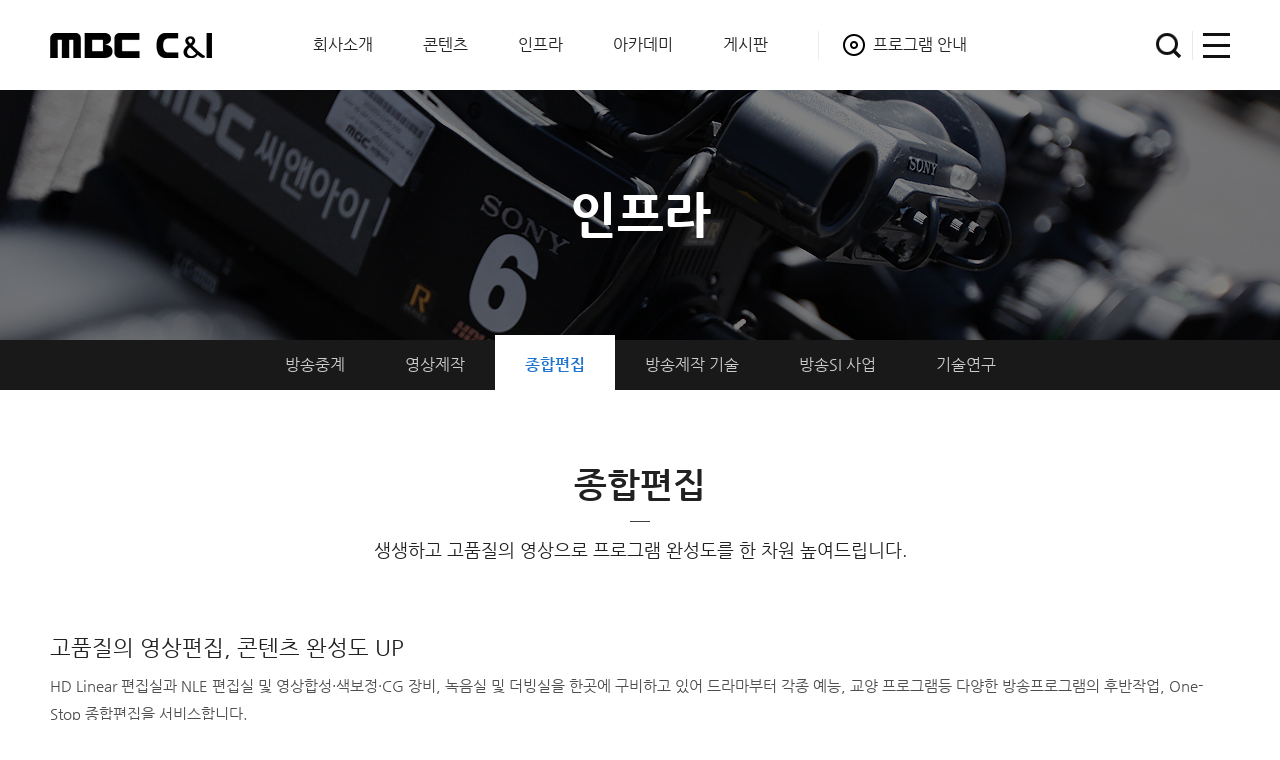

--- FILE ---
content_type: text/html; charset=utf-8
request_url: http://mbccni.co.kr/infra/editing.html
body_size: 13225
content:

<!DOCTYPE html>
<html lang="ko">
<head>
<meta charset="utf-8">
<title>MBC C&amp;I</title>
<meta http-equiv="X-UA-Compatible" content="IE=edge, chrome=1">
<meta name="viewport" content="width=device-width,initial-scale=1.0,minimum-scale=1.0,user-scalable=yes,target-densitydpi=medium-dpi" />
<meta name="description" content="방송제작, 프로그램 온라인 검색 및 판매, 공연, 이벤트 기획, 포트폴리오 등 제공.">

<meta property="og:type" content="website">
<meta property="og:title" content="MBC C&amp;I">
<meta property="og:description" content="방송제작, 프로그램 온라인 검색 및 판매, 공연, 이벤트 기획, 포트폴리오 등 제공.">
<meta property="og:image" content="http://www.mbccni.co.kr/images/common/og_logo.png?ver=4">
<meta property="og:url" content="http://www.mbccni.co.kr">


<link rel="canonical" href="http://www.mbccni.co.kr">
<link rel="stylesheet" href="/css/common.css?ver=20180929">
<link rel="stylesheet" href="/css/selectric.css">
<link rel="stylesheet" href="/css/jquery-ui.min.css">
<link rel="stylesheet" href="/css/swiper.min.css">
<link rel="stylesheet" href="/css/board.css?ver=20200103">
<link rel="stylesheet" href="/css/site.css?ver=1768425160">
<link rel="icon" href="/favicon.png" sizes="152x152">

<!--[if gte ie 8]>
<link rel="stylesheet" href="/css/media.css?ver=1768425160">
<![endif]-->

<!--[if !ie]>-->
<link rel="stylesheet" href="/css/media.css?ver=1768425160">
<!--<![endif]-->


<!--[if lt IE 9]>
<script type="text/javascript" src="/js/lib/html5shiv.js"></script>
<script type="text/javascript" src="/js/lib/selectivizr-min.js"></script>
<script type="text/javascript" src="/js/lib/respond.min.js"></script>
<![endif]-->

<script type="text/javascript" src="/js/lib/jquery-1.10.2.min.js"></script>
<script type="text/javascript" src="/js/lib/CSSPlugin.min.js"></script>
<script type="text/javascript" src="/js/lib/EasePack.min.js"></script>
<script type="text/javascript" src="/js/lib/TweenLite.min.js"></script>
<script type="text/javascript" src="/js/lib/ScrollToPlugin.js"></script>
<script type="text/javascript" src="/js/lib/jquery.bxslider.min.js"></script>
<script type="text/javascript" src="/js/lib/swiper.min.js"></script>
<script type="text/javascript" src="/js/lib/jquery.selectric.js?ver=20180929"></script>
<script type="text/javascript" src="/js/lib/jquery.backstretch.min.js"></script>
<script type="text/javascript" src="/js/lib/jquery.placeholder.min.js"></script>
<script type="text/javascript" src="/js/lib/jquery-ui.min.js"></script>
<script type="text/javascript" src="/js/lib/imagesloaded.pkgd.min.js"></script>
<script type="text/javascript" src="/js/lib/preloadjs-0.4.0.min.js"></script>
<script type="text/javascript" src="/js/common.js?ver=20180929"></script>
<script type="text/javascript" src="/js/site.js?ver=20180929"></script>
<script src="https://spi.maps.daum.net/imap/map_js_init/postcode.v2.js"></script>

<!-- Global site tag (gtag.js) - Google Analytics -->
<script async src="https://www.googletagmanager.com/gtag/js?id=UA-127341465-1"></script>
<script>
  window.dataLayer = window.dataLayer || [];
  function gtag(){dataLayer.push(arguments);}
  gtag('js', new Date());

  gtag('config', 'UA-127341465-1');
</script>

<script type="text/javascript">
$(function(){
	$(".visual").backstretch("/images/infra/visual.jpg");
});

</script>
</head>

<body>

<div id="wrap">

	<!-- header -->
	<div id="header">

		<div class="inner">
			<h1><a href="/">MBC C&amp;I</a></h1>

			<nav>
				<ul class="nav">
					<li class="nav1"><a href="/company/summary.html">회사소개</a></li>
					<li class="nav2"><a href="/contents/production.html">콘텐츠</a></li>
					<li class="nav3"><a href="/infra/broadcast.html">인프라</a></li>
					<li class="nav4"><a href="/academy/edu.html">아카데미</a></li>
					<li class="nav4"><a href="/community/community.html">게시판</a></li>
					<li class="nav5"><a href="/mall/dvd.html">프로그램 안내</a></li>
				</ul>
			</nav>

			<ul class="util">
				<li><a href="/mall/dvd.html" class="btn_search">검색</a></li>
				<li><a href="#" class="btn_sitemap">사이트맵</a></li>
			</ul>
		</div>


		<div class="sitemap">
			<div class="area">
				<ul>
					<li>
						<dl>
							<dt><a href="/company/summary.html">회사소개</a></dt>
							<dd><a href="/company/summary.html">MBC C&I 개요</a></dd>
							<dd><a href="/company/ceo.html">CEO 메시지</a></dd>
							<dd><a href="/company/activity.html">C&I 소식</a></dd>
							<dd><a href="/company/history.html">사업조직</a></dd>
							<dd><a href="/company/history.html">연혁</a></dd>
							<dd><a href="/company/ci.html">CI</a></dd>
							<dd><a href="/company/pr.html">PR</a></dd>
							<dd><a href="/company/family.html">MBC 패밀리</a></dd>
							<dd><a href="/company/location.html">위치 및 연락처</a></dd>
						</dl>
					</li>
					<li>
						<dl>
							<dt><a href="/contents/production.html">콘텐츠</a></dt>
							<dd><a href="/contents/production.html">방송 프로그램 제작</a></dd>
							<dd><a href="/contents/distribution.html">방송 콘텐츠 유통사업</a></dd>
							<dd><a href="/contents/marketing.html">방송 프로그램 마케팅</a></dd>
							<dd><a href="/contents/growth.html">문화 콘텐츠 사업</a></dd>
							<dd><a href="/contents/publishing.html">콘텐츠 기획 출판 사업</a></dd>
						</dl>
					</li>
					<li>
						<dl>
							<dt><a href="/infra/broadcast.html">인프라</a></dt>
							<dd><a href="/infra/broadcast.html">방송중계</a></dd>
							<dd><a href="/infra/video.html">영상제작</a></dd>
							<dd><a href="/infra/editing.html">종합편집</a></dd>
							<dd><a href="/infra/technology.html">방송제작 기술</a></dd>
							<dd><a href="/infra/si.html">방송SI 사업</a></dd>
							<dd><a href="/infra/technical.html">기술연구</a></dd>
						</dl>
					</li>
					<li>
						<dl>
							<dt><a href="/academy/edu.html">아카데미</a></dt>
							<dd><a href="/academy/edu.html">교육 사업</a></dd>
							<dd><a href="/academy/academy.html">아카데미 사업</a></dd>
						</dl>
					</li>
					<li>
						<dl>
							<dt><a href="/community/community.html">게시판</a></dt>
							<dd><a href="/community/community.html">News & Notice</a></dd>
							<dd><a href="/community/buy.html">프로그램 구입문의</a></dd>
							<dd><a href="/community/guest.html">자유마당</a></dd>
						</dl>
					</li>
					<li>
						<dl>
							<dt><a href="/mall/dvd.html">프로그램 안내</a></dt>
							<dd><a href="/mall/dvd.html">DVD/비디오</a></dd>
							<dd><a href="/mall/book.html">도서/음반</a></dd>
						</dl>
					</li>
					<li>
						<dl>
							<dt><a href="/dmc/introduction.html">주차복합빌딩</a></dt>
							<dd><a href="/dmc/introduction.html">PARK M 소개</a></dd>
							<dd><a href="/dmc/overview.html">건축개요</a></dd>
							<dd><a href="/dmc/plan.html">건축공간 활용계획</a></dd>
						</dl>
					</li>
					<!--li>
						<dl>
							<dt><a href="/member/login.html">Members</a></dt>
							<dd><a href="https://mbccni.co.kr/member/login.html">회원 로그인</a></dd>
							<dd><a href="https://mbccni.co.kr/member/id_pw.html">아이디/비밀번호 찾기</a></dd>
							<dd><a href="https://mbccni.co.kr/member/join.html">회원가입</a></dd>
							<dd><a href="https://mbccni.co.kr/mypage/member_edit.html">마이페이지</a></dd>
						</dl>
					</li-->
				</ul>
				<a href="#" class="btn_sitemap_close">닫기</a>
			</div>

		</div>

	</div>
	<!-- //header -->


	<hr />


	<!-- container -->
	<div id="container">
		<div class="sub infra editing">

			<!-- visual -->
			<div class="visual">
				<h2>인프라</h2>
			</div>
			<!-- //visual -->

			<!-- snb -->
			<div class="snb">

				<ul class="dv3">
					<li><a href="/infra/broadcast.html">방송중계</a><div class="bg"></div></li>
					<li><a href="/infra/video.html">영상제작</a><div class="bg"></div></li>
					<li class='on'><a href="/infra/editing.html">종합편집</a><div class="bg"></div></li>
					<li><a href="/infra/technology.html">방송제작 기술</a><div class="bg"></div></li>
					<li><a href="/infra/si.html">방송SI 사업</a><div class="bg"></div></li>
					<li><a href="/infra/technical.html">기술연구</a><div class="bg"></div></li>
				</ul>
			</div>
			<!-- //snb -->


			<!-- content -->
			<div class="content">
				<div class="title">
					<h3>종합편집</h3>
					<div class="line"><span></span></div>
					<p><span class="m_block">생생하고 고품질의 영상으로 </span>프로그램 완성도를 한 차원 높여드립니다.</p>
				</div>


				<div class="con">

					<!-- sec1 -->
					<div class="sec1">
						<h4>고품질의 영상편집, 콘텐츠 완성도 UP</h4>
						<p>HD Linear 편집실과 NLE 편집실 및 영상합성·색보정·CG 장비, 녹음실 및 더빙실을 한곳에 구비하고 있어 드라마부터 각종 예능, 교양 프로그램등 다양한 방송프로그램의 후반작업, One-Stop 종합편집을 서비스합니다.</p>
					</div>
					<!-- //sec1 -->


					<!-- sec2 -->
					<div class="sec2">
						<ul>
							<li>
								<h4>리니어 편집</h4>
								<div class="img"><img src="/images/infra/editing1.jpg" alt="" /></div>
								<p>
									다양한 포맷의 영상물 multi source use가 가능하며, 3ME 스위처에 2D와 3D DME를 이용한 프로그램의 편집 및 제작 시스템을 지원합니다. NAS system을 통한 NLE 시스템과의 네트워크 연동 및 연계 작업이 가능합니다.
								</p>
							</li>
							<li>
								<h4>색보정 / 합성</h4>
								<div class="img"><img src="/images/infra/editing2.jpg" alt="" /></div>
								<p>
									한치의 오차도 허용하지 않는 방송경력 20년 이상의 색보정 및 합성 전문가들이 다년간의 노하우와 첨단기술력을 바탕으로, 보다 생생하고 심미적인 컬러와 완벽한 영상미를 연구하고 재현합니다.
								</p>
							</li>
							<li>
								<h4>사운드 제작</h4>
								<div class="img"><img src="/images/infra/editing3.jpg" alt="" /></div>
								<p>
									대사더빙 및 노이즈제거, 폴리더빙, 엠비언스 및 효과편집, 믹스다운등 사운드 후반작업 전반에 걸친 모든 작업이 가능합니다.
								</p>
							</li>
							<li>
								<h4>NLE / CG</h4>
								<div class="img"><img src="/images/infra/editing4.jpg" alt="" /></div>
								<p>
									풍부한 기술력과 노하우를 바탕으로한 편집감독과 젊은감각의 디자이너들이 팀웍을 이루어 UHD방송시대를 준비합니다. 정교하고 신속한 에디팅에 감각있는 CG를 더하여 보다 향상된 종합편집물을 추구하며, 고품질의 방송표준을 제시합니다.
								</p>
							</li>
						</ul>
					</div>
					<!-- //sec2 -->


					<!-- sec3 -->
					<div class="sec3">
						<h4>보유장비</h4>
						<p>다빈치 리졸브 , 아비드 DS , 프로툴즈 HD 시스템즈, 파이널 컷 , 애프터 이펙트 , 토네이도 3D, HD 3M/E SWITCHER MVS8000A , SONY HDS-M2000, SONY XDS-PD2000 </p>
					</div>
					<!-- //sec3 -->

				</div>


			</div>
			<!-- //content -->


		</div>
	</div>
	<!-- //container -->



	<hr />


	<!-- footer -->
	<div id="footer">
		<div class="inner">

			<strong class="logo"><a href="/">MBC C&amp;I</a></strong>
			<p>
				<span class="m_block">대표이사 : 도인태 <span class="blank"></span> </span><span class="m_block">경기도 고양시 일산동구 호수로 596, 5층(장항동, MBC드림센터)</span> <span class="blank"></span> 사업자등록번호 : 116-81-59673 <span class="blank"></span> 통신판매업 신고 : 제19-146호
				<br />
				TEL : 02-789-0100 <span class="blank"></span> FAX : 02-789-0200<br />
				<span class="copy">COPYRIGHT Ⓒ 2011 MBC C&I CO.,LTD. ALL RIGHTS RESERVED</span>
			</p>

			<ul class="menu">
				<li><a href="/company/summary.html">엠비씨 씨앤아이 소개</a></li>
				<li><a href="/contents/marketing.html">협찬 및 간접광고</a></li>
				<li><a href="/etc/usage.html">이용약관</a></li>
				<li><a href="/etc/privacy.html">개인정보처리방침</a></li>
				<li><a href="/etc/refuse.html">이메일무단수집거부</a></li>
				<li><a href="javascript:show_sitemap()">사이트맵</a></li>
				<li><a href="https://mbccni.esafetykorea.or.kr" target="_blank">법정의무교육</a></li>
			</ul>

		</div>
	</div>
	<!-- //footer -->


</div>


<!-- pop_daum_post -->
<div class="pop_daum_post">
	<strong>우편번호 검색</strong>
	<a href="javascript:closeDaumPostcode('pop_daum_post')" class="close">close</a>
	<div id="pop_daum_post"></div>
</div>
<!-- //pop_daum_post -->

<!-- blind -->
<div id="blind_all"></div>
<!-- //blind -->

<script type="text/javascript" src="//wcs.naver.net/wcslog.js"></script>
<script type="text/javascript">
if(!wcs_add) var wcs_add = {};
wcs_add["wa"] = "a15347f72790e0";
wcs_do();
</script>
</body>
</html>


--- FILE ---
content_type: text/css
request_url: http://mbccni.co.kr/css/board.css?ver=20200103
body_size: 18053
content:
@charset "utf-8";


/* fly_top */
.fly_top{width:100%; margin-bottom:10px}
.fly_top:after{content:''; display:block; clear:both}
.fly_top .l{float:left}
.fly_top .l p{line-height:30px}
.fly_top .r{float:right}



/* board */
.fly_board table{table-layout: fixed; width:100%; border-top:2px solid #333}
.fly_board table th,
.fly_board table td{position:relative; height:42px; padding:6px 10px; border-bottom:1px solid #d5d5d5; vertical-align:middle; text-align:center}
.fly_board table th{background:#f9f9f9; color:#333; font-weight:700}
.fly_board table td.t_l{text-align:left}
.fly_board table td span.list_a{color:#5991cc; font-weight:800}
.fly_board table td img{vertical-align:middle}
.fly_board table tr:hover td{background:#f9f9f9}



/* write */
.fly_write table{width:100%; border-top:2px solid #333}
.fly_write table th,
.fly_write table td{position:relative; padding:8px 0; border-bottom:1px solid #d5d5d5; vertical-align:middle}
.fly_write table td img{vertical-align:middle}
.fly_write table th{padding-left:15px; background:#f9f9f9; border-right:1px solid #d5d5d5; color:#333; font-weight:700; text-align:left}
.fly_write table td{padding-left:10px}
.fly_write table td ul#file label{margin-right:0}
.fly_write table td ul#file li{width:100%; clear:both; padding:3px 0}
.fly_write table td ul#file li:after{content:''; display:block; clear:both}
.fly_write table td ul#file li input[type=file]{float:left; width:50%; margin-right:10px; background:#f5f5f5}
.fly_write table td textarea{width:99%; border:1px solid #d5d5d5; height:150px; padding:9px; background:#f9f9f9}
.fly_write table td textarea[name=content_m]{display:none}{display:none}
.fly_write .agree_privacy{margin-top:20px}
.fly_write .agree_privacy p{font-size:13px; line-height:24px; border:1px solid #d5d5d5; background:#f9f9f9; padding:10px 15px; margin-top:5px}
.fly_write .agree_privacy .chk{margin-top:10px; text-align:center}
.fly_write_foot{text-align:center; margin-top:30px}



/* view */
.fly_view table{width:100%; border-top:2px solid #333; table-layout:fixed; word-break:break-all}
.fly_view table th,
.fly_view table td{position:relative; padding:10px 15px; border-bottom:1px solid #d5d5d5; vertical-align:middle}
.fly_view table td a{vertical-align:top}
.fly_view table td.subject{background:#f5f5f5; padding:12px 15px 10px}
.fly_view table td.subject strong{font-size:16px; font-weight:700; color:#333}
.fly_view table td.subject p{font-size:12px; margin-top:2px}
.fly_view table td.subject p span{display:inline-block; color:#ccc; margin:0 10px}
.fly_view table td ul.data li{font-size:13px; line-height:25px}
.fly_view table td.con{padding:20px 15px; line-height:1.5}
.fly_view_foot{text-align:center; margin-top:30px}



/* comment_write */
.fly_comment_write{clear:both; width:100%; padding-bottom:10px; border-bottom:1px solid #d5d5d5; margin-top:20px}
.fly_comment_write:after{content:''; display:block; clear:both}
.fly_comment_write .author{float:left; width:15%; padding-right:10px}
.fly_comment_write .author input{width:100%; background:#f5f5f5; margin-bottom:5px; font-size:12px; color:#666}
.fly_comment_write .author input:-webkit-autofill{-webkit-box-shadow: 0 0 0 1000px #f5f5f5 inset}
.fly_comment_write .memo{float:left; width:75%}
.fly_comment_write .memo.user{width:90%}
.fly_comment_write .memo textarea{width:100%; height:100px; background:#f5f5f5; font-size:12px; line-height:20px; color:#666; padding:5px 10px}
.fly_comment_write .btn{float:right; width:10%; padding-left:10px}
.fly_comment_write .btn input{background:#555; width:100%; height:100px; cursor:pointer; color:#fff}



/* comment_list */
.fly_comment_list ul{width:100%}
.fly_comment_list ul li{position:relative; width:100%; padding:13px 0; border-bottom:1px solid #e5e5e5}
.fly_comment_list ul li:after{content:''; display:block; clear:both}
.fly_comment_list ul li .author{float:left; width:15%; line-height:20px; font-size:12px; padding:0 10px}
.fly_comment_list ul li .author span.admin{color:#ff5757}
.fly_comment_list ul li .author span.date{display:block; font-size:11px; color:#999}
.fly_comment_list ul li .c_content{float:left; width:75%; min-height:40px; border-left:1px solid #e5e5e5; border-right:1px solid #e5e5e5; padding:0 10px; line-height:20px; font-size:12px; line-height:20px; color:#666}
.fly_comment_list ul li .c_content textarea{display:none; width:100%; height:100px; background:#f5f5f5; font-size:12px; line-height:20px; color:#666; padding:5px 10px}
.fly_comment_list ul li .btn{position:relative; float:right; width:10%}
.fly_comment_list ul li .btn .btn_save{display:none}
.fly_comment_list ul li .btn .comment_password{display:none; position:absolute; right:0; top:0; width:200px; padding:5px; border:1px solid #e5e5e5; background:#f9f9f9}
.fly_comment_list ul li .btn .comment_password input{float:left; border:1px solid #e5e5e5; height:24px; line-height:22px; width:98px; background:#fff; padding:0 5px; font-size:12px; color:#666}
.fly_comment_list ul li .btn .comment_password a{float:left; display:block; width:40px; background:#999; text-align:center; font-size:12px; line-height:24px; color:#fff; margin-left:5px}
.fly_comment_list ul li .btn .comment_password a.confirm{background:#008ace}
.fly_comment_list ul li .btn .btn_edit a,
.fly_comment_list ul li .btn .btn_save a{display:inline-block; font-size:12px; line-height:24px; text-align:center; color:#fff; background:#bbb; padding:0 3px;cursor:pointer;}
.fly_comment_list ul li .btn .btn_edit a.edit{position:absolute; left:10px; top:0; width:43%}
.fly_comment_list ul li .btn .btn_edit a.delete{position:absolute; right:0; top:0; width:43%}
.fly_comment_list ul li .btn .btn_save a.save{position:absolute; left:10px; top:0; width:43%; background:#008ace}
.fly_comment_list ul li .btn .btn_save a.cancel{position:absolute; right:0; top:0; width:43%}



/* list_foot */
.fly_list_foot{position:relative; width:100%; text-align:center; margin-top:30px}
.fly_list_foot .btn{position:absolute; right:0; top:0}
.fly_list_foot .search_box{text-align:center; margin-top:20px}
.fly_list_foot .search_box .selectric-wrapper{text-align:left}
.fly_list_foot .search_box input[type=text]{width:200px; background:#f5f5f5; vertical-align:top}
.fly_list_foot .search_box input[type=submit]{vertical-align:top; display:inline-block; padding:0 10px; background:#5991cc; color:#fff; line-height:30px; font-size:13px}



/* password */
.fly_password{width:250px; margin:80px auto}
.fly_password strong{display:block; text-align:center; font-size:15px}
.fly_password .ipt{margin:10px 0}
.fly_password .ipt input{width:100%}
.fly_password .btn{text-align:center}



/* gallery */
.fly_gallery{border-bottom:1px solid #e2e2e2}
.fly_gallery .fly_top{border-bottom:2px solid #333; padding-bottom:10px; margin-bottom:30px}
.fly_gallery ul.list{width:1220px; margin-left:-20px}
.fly_gallery ul.list:after{content:''; display:block; clear:both}
.fly_gallery ul.list li{float:left; width:265px; height:320px; margin:0 20px}
.fly_gallery ul.list li .img{position:relative}
.fly_gallery ul.list li .img img{width:265px; height:206px}
.fly_gallery ul.list li .img a{display:block; position:absolute; left:0; top:0; width:100%; height:100%; border:1px solid #000; opacity:0.07; filter:alpha(opacity=7); text-indent:-9999em}
.fly_gallery ul.list li .info strong{display:block; color:#000; font-weight:400; margin:10px 0 8px; text-overflow:ellipsis; white-space:nowrap; overflow:hidden; width:100%}
.fly_gallery ul.list li .info p{text-overflow:ellipsis; white-space:nowrap; overflow:hidden; width:100%}
.fly_gallery ul.list li .info p.date{font-size:13px; color:#6c6c6c; margin-top:5px}



/* button */
.fly_btn_l_c	{display:inline-block; padding:0 15px; background:#012b5d; color:#fff; line-height:40px; font-size:13px; min-width:100px}
.fly_btn_l_c_i{display:inline-block; padding:0 15px; background:#012b5d; color:#fff; line-height:40px; font-size:13px; min-width:100px}
.fly_btn_l_g	{display:inline-block; padding:0 15px; background:#5991cc; color:#fff; line-height:40px; font-size:13px; min-width:100px}
.fly_btn_m_c	{display:inline-block; padding:0 10px; background:#012b5d; color:#fff; line-height:36px; font-size:13px; min-width:80px}
.fly_btn_m_c_i{display:inline-block; padding:0 10px; background:#012b5d; color:#fff; line-height:36px; font-size:13px}
.fly_btn_m_g_i{display:inline-block; padding:0 10px; background:#5991cc; color:#fff; line-height:36px; font-size:13px}
.fly_btn_s_g_i{display:inline-block; padding:0 10px; background:#5991cc; color:#fff; line-height:25px; font-size:13px}



/* paginate */
.paginate{display:inline-block; *display:inline; zoom:1;}
.paginate a.curr{display:inline-block; *display:inline; zoom:1; padding:0 10px; min-width:30px; height:30px; line-height:28px; border:1px solid #d5d5d5; font-size:13px; color:#012b5d; margin:0 3px; font-weight:700}
.paginate a.link{display:inline-block; *display:inline; zoom:1; padding:0 10px; min-width:30px; height:30px; line-height:28px; border:1px solid #d5d5d5; font-size:13px; color:#555555; margin:0 3px}
.paginate a:hover{text-decoration:none}
.paginate a.first{width:30px; height:30px; padding:0; background:url(/images/common/ico_paginate_first.gif) center no-repeat; text-indent:-9999em}
.paginate a.prev {width:30px; height:30px; padding:0; background:url(/images/common/ico_paginate_prev.gif) center no-repeat; text-indent:-9999em; margin-right:6px}
.paginate a.next {width:30px; height:30px; padding:0; background:url(/images/common/ico_paginate_next.gif) center no-repeat; text-indent:-9999em; margin-left:6px}
.paginate a.end  {width:30px; height:30px; padding:0; background:url(/images/common/ico_paginate_end.gif) center no-repeat; text-indent:-9999em}
.paginate a:hover{border:1px solid #999}
.ico_notice{display:inline-block; background:#ff5757; color:#fff; font-size:11px; padding:0 6px}




@media screen and (max-width:1023px)
{
	.fly_top{display:none}

	.fly_board table th,
	.fly_board table td{height:auto; padding:8px}
	.fly_board table td.subject{width:100%; text-overflow:ellipsis; white-space:nowrap; overflow:hidden}
	.fly_board table .ctg{width:50px}
	.fly_board table .name{width:80px}
	.fly_board table .subject{padding-left:10px !important}
	.fly_board table col.no,
	.fly_board table col.signdate,
	.fly_board table col.view{display:none}
	.fly_board table thead th.no,
	.fly_board table thead th.signdate,
	.fly_board table thead th.view{display:none}
	.fly_board table tbody td.no,
	.fly_board table tbody td.signdate,
	.fly_board table tbody td.view{display:none}

	.fly_gallery{border-bottom:1px solid #e2e2e2}
	.fly_gallery ul.list{width:103%; margin-left:-1.5%}
	.fly_gallery ul.list li{width:47%; height:auto; margin:0 1.5% 3%}
	.fly_gallery ul.list li .img img{width:100%; height:auto}
	.fly_gallery ul.list li .img a{display:block; position:absolute; left:0; top:0; width:100%; height:100%; border:1px solid #000; opacity:0.07; filter:alpha(opacity=7); text-indent:-9999em}
	.fly_gallery ul.list li .info strong{display:block; font-size:13px; color:#000; font-weight:400; margin:8px 0 10px}
	.fly_gallery ul.list li .info p{text-overflow:ellipsis; white-space:nowrap; overflow:hidden; width:100%}
	.fly_gallery ul.list li .info p.date{font-size:12px; color:#6c6c6c; margin-top:0}

	.fly_list_foot{margin-top:20px}
	.fly_list_foot .search_box{display:none}
	.fly_list_foot .search_box input[type=text]{width:150px; padding-top:4px; padding-bottom:4px}
	.fly_list_foot .search_box input[type=submit]{line-height:28px; font-size:12px}
	.fly_list_foot .btn{position:relative; margin-top:20px}

	.fly_view table th,
	.fly_view table td{position:relative; height:auto; padding:5px 10px; border-bottom:1px solid #d5d5d5; vertical-align:middle}
	.fly_view table th{padding-left:20px; background:#f9f9f9; border-right:1px solid #d5d5d5; color:#333; font-weight:700; text-align:left}
	.fly_view table td.subject{background:#f5f5f5; padding:10px 10px}
	.fly_view table td.subject strong{font-size:14px; font-weight:700; color:#333}
	.fly_view table td.subject p{font-size:11px; margin-top:5px}
	.fly_view table td.subject p span{display:inline-block; color:#ccc; margin:0 10px}
	.fly_view table td.con{padding:10px !important}
	.fly_view table td.con,
	.fly_view table td.con p,
	.fly_view table td.con span{font-size:12px !important; line-height:1.5 !important}
	.fly_view table td iframe{width:100%; height:200px}
	.fly_view_foot{text-align:center; margin-top:20px}


	/* comment_list */
	.fly_comment_list ul{width:100%}
	.fly_comment_list ul li{position:relative; width:100%; padding:13px 0; border-bottom:1px solid #e5e5e5}
	.fly_comment_list ul li:after{content:''; display:block; clear:both}
	.fly_comment_list ul li .author{float:none; width:100%; line-height:20px; font-size:12px; padding:0 10px; border-bottom:0px dotted #e5e5e5; padding-bottom:3px}
	.fly_comment_list ul li .author span.admin{color:#ff5757}
	.fly_comment_list ul li .author span.date{float:right; display:inline-block; font-size:11px; color:#999; margin-left:10px}
	.fly_comment_list ul li .c_content{float:none; width:100%; min-height:40px; border-left:0; border-right:0; padding:0 10px; font-size:12px; line-height:18px; color:#666; margin-top:3px}
	.fly_comment_list ul li .c_content textarea{display:none; width:100%; height:100px; background:#f5f5f5; font-size:12px; line-height:20px; color:#666; padding:5px 10px}
	.fly_comment_list ul li .btn{position:relative; float:right; width:100px; height:15px}
	.fly_comment_list ul li .btn .btn_save{display:none}
	.fly_comment_list ul li .btn .comment_password{display:none; position:absolute; right:0; top:0; width:200px; padding:5px; border:1px solid #e5e5e5; background:#f9f9f9}
	.fly_comment_list ul li .btn .comment_password:after{content:''; display:block; clear:both}
	.fly_comment_list ul li .btn .comment_password input{float:left; border:1px solid #e5e5e5; height:24px; line-height:22px; width:98px; background:#fff; padding:0 5px; font-size:12px; color:#666}
	.fly_comment_list ul li .btn .comment_password a{float:left; display:block; width:40px; background:#999; text-align:center; font-size:12px; line-height:24px; color:#fff; margin-left:5px}
	.fly_comment_list ul li .btn .comment_password a.confirm{background:#008ace}
	.fly_comment_list ul li .btn .btn_edit a,
	.fly_comment_list ul li .btn .btn_save a{display:inline-block; font-size:11px; line-height:20px; text-align:center; color:#fff; background:#bbb; padding:0 2px;cursor:pointer;}
	.fly_comment_list ul li .btn .btn_edit a.edit{position:absolute; left:10px; top:0; width:43%}
	.fly_comment_list ul li .btn .btn_edit a.delete{position:absolute; right:0; top:0; width:43%}
	.fly_comment_list ul li .btn .btn_save a.save{position:absolute; left:10px; top:0; width:43%; background:#008ace}
	.fly_comment_list ul li .btn .btn_save a.cancel{position:absolute; right:0; top:0; width:43%}


	/* comment_write */
	.fly_comment_write{clear:both; width:100%; padding-bottom:10px; border-bottom:1px solid #d5d5d5; margin-top:20px}
	.fly_comment_write:after{content:''; display:block; clear:both}
	.fly_comment_write .author{float:none; width:100%; padding-right:0}
	.fly_comment_write .author input{width:100%; background:#f5f5f5; margin-bottom:5px; font-size:12px; color:#666}
	.fly_comment_write .author input:-webkit-autofill{-webkit-box-shadow: 0 0 0 1000px #f5f5f5 inset}
	.fly_comment_write .memo{float:none; width:100%}
	.fly_comment_write .memo.user{width:100%}
	.fly_comment_write .memo textarea{width:100%; height:100px; background:#f5f5f5; font-size:12px; line-height:20px; color:#666; padding:5px 10px}
	.fly_comment_write .btn{float:none; width:100%; padding-left:0}
	.fly_comment_write .btn input{background:#555; width:100%; height:35px; cursor:pointer; color:#fff; margin-top:5px}



	.fly_write th{display:none}
	.fly_write td{padding-left:0 !important; padding-right:0 !important}
	.fly_write td input[type=password],
	.fly_write td input[type=text]{width:100% !important}
	.fly_write table td textarea[name=content]{display:none}
	.fly_write table td iframe{display:none}
	.fly_write table td select[name=tel1]{width:28% !important}
	.fly_write table td input[name=tel2]{width:28% !important}
	.fly_write table td input[name=tel3]{width:28% !important}
	.fly_write table td input[name=email1]{width:45% !important}
	.fly_write table td input[name=email2]{width:45% !important}
	.fly_write table td input[name=captcha]{width:100px !important; height:30px}
	.fly_write table td select[name=email3]{display:none}
	.fly_write table td textarea[name=content_m]{width:100%; height:300px; display:block; border:1px solid #e5e5e5; height:150px; line-height:20px; background:#f5f5f5; padding:5px; font-size:12px; color:#666; box-sizing:border-box}
	.fly_write .agree_privacy{margin-top:15px}
	.fly_write .agree_privacy p{font-size:11px; line-height:22px; border:1px solid #d5d5d5; background:#f9f9f9; padding:5px 10px; margin-top:10px}
	.fly_write .agree_privacy .chk{margin-top:10px; text-align:center}


	.paginate a.curr{display:none}
	.paginate a.link{display:none}
	.paginate a.first{display:none}
	.paginate a.prev {display:inline-block}
	.paginate a.next {display:inline-block}
	.paginate a.end  {display:none}


	.fly_btn_l_c{display:inline-block; padding:0 10px; background:#012b5d; color:#fff; line-height:32px; font-size:13px; min-width:80px}
	.fly_btn_l_c_i{display:inline-block; padding:0 10px; background:#012b5d; color:#fff; line-height:32px; font-size:13px}
	.fly_btn_l_g{display:inline-block; padding:0 10px; background:#5991cc; color:#fff; line-height:32px; font-size:13px; min-width:80px}
	.fly_btn_m_c{display:inline-block; padding:0 10px; background:#012b5d; color:#fff; line-height:30px; font-size:13px; min-width:70px}
	.fly_btn_m_c_i{display:inline-block; padding:0 10px; background:#012b5d; color:#fff; line-height:30px; font-size:13px}
	.fly_btn_m_g_i{display:inline-block; padding:0 10px; background:#5991cc; color:#fff; line-height:30px; font-size:13px}
	.fly_btn_s_g_i{display:inline-block; padding:0 10px; background:#5991cc; color:#fff; line-height:25px; font-size:13px}
}

--- FILE ---
content_type: text/css
request_url: http://mbccni.co.kr/css/site.css?ver=1768425160
body_size: 91786
content:
@charset "utf-8";


/* heading */
h2{display:block; font-size:50px; font-weight:800; color:#fff; text-align:center}
h3{display:block; font-size:35px; font-weight:700; color:#212121; text-align:center}
h4{display:block; font-size:22px; font-weight:400; color:#212121; margin-bottom:20px}
h5{display:block; font-size:18px; font-weight:400; color:#000}


/* text list */
ul.list_h{width:100%}
ul.list_h li{padding-left:10px; background:url(/images/common/ico_list_h.png) left 13px no-repeat}
ul.list_h li.n_br{margin-bottom:28px}
ul.list_blt{width:100%}
ul.list_blt li{padding-left:10px; background:url(/images/common/ico_blt.png) left 13px no-repeat}


/* table */
ul.tbl{width:100%; border-top:2px solid #000}
ul.tbl:after{content:''; display:block; clear:both}
ul.tbl li{width:100%; border-bottom:1px solid #e2e2e2}
ul.tbl li:after{content:''; display:block; clear:both}
ul.tbl li strong{display:block; float:left; width:110px; background:#fbfbfb; color:#151515; font-weight:400; padding:12px 0 12px 20px; border-right:1px solid #e2e2e2}
ul.tbl li p{display:block; float:left; width:1070px; padding:11px 20px 11px 20px}
ul.tbl li span.blank{display:inline-block; width:20px}
ul.tbl li.col2{float:left; width:590px}
ul.tbl li.col2 p{width:480px}
ul.tbl li.col2.nth2 strong{border-left:1px solid #e2e2e2}
ul.tbl_col{width:100%; border-top:2px solid #000; border-bottom:1px solid #e2e2e2}
ul.tbl_col:after{content:''; display:block; clear:both}
ul.tbl_col li{float:left; border-left:1px solid #e2e2e2}
ul.tbl_col li:first-child{border-left:0}
ul.tbl_col.dv3 li{width:33.333%}
ul.tbl_col.dv6 li{width:16.666%}
ul.tbl_col li strong{display:block; text-align:center; border-bottom:1px solid #e2e2e2; color:#151515; background:#fbfbfb; padding:10px 0; font-weight:400}
ul.tbl_col li p{display:block; text-align:center; padding:10px 0}
table.tbl_col{width:100%; border-top:2px solid #000}
table.tbl_col th,
table.tbl_col td{border-left:1px solid #e2e2e2; border-bottom:1px solid #e2e2e2; text-align:center; padding:10px; vertical-align:middle}
table.tbl_col td img{vertical-align:middle}
table.tbl_col th{color:#151515; background:#fbfbfb}
table.tbl_col th:first-child,
table.tbl_col td:first-child{border-left:0}
table.tbl_col td.product{text-align:left}
table.tbl_col td.product img{width:80px; margin-right:10px}
table.tbl_col tr:hover td{background:#fbfbfb}
table.tbl_col tr.d_view:hover td{background:#fff}
table.tbl_col tr.d_view td{text-align:left; padding:35px 20px 40px; border-bottom:1px solid #000}
table.tbl_col tr.d_view td .box{width:100%}
table.tbl_col tr.d_view td .box:after{content:''; display:block; clear:both}
table.tbl_col tr.d_view td .box .l{float:left; width:550px}
table.tbl_col tr.d_view td .box .r{float:right; width:550px}
table.tbl_col tr.d_view td .box strong.t{display:block; font-size:18px; color:#5991cc; font-weight:400; margin-bottom:15px}
table.tbl_col tr.d_view td .box ul.c{width:100%; border-top:1px solid #aaa; background:url(/images/common/bg_e2e2e2.png) right top repeat-y}
table.tbl_col tr.d_view td .box ul.c:after{content:''; display:block; clear:both}
table.tbl_col tr.d_view td .box ul.c li{width:100%; border-bottom:1px solid #e2e2e2; background:url(/images/common/ul_tbl_th.png?ver=2) left top repeat-y; line-height:25px}
table.tbl_col tr.d_view td .box ul.c li:after{content:''; display:block; clear:both}
table.tbl_col tr.d_view td .box ul.c li strong{display:block; float:left; width:100px; height:100%; color:#151515; font-weight:400; padding:7px 10px 7px 10px; border-right:1px solid #e2e2e2}
table.tbl_col tr.d_view td .box ul.c li p{display:block; float:left; width:450px; padding:7px 10px 7px 10px}
table.tbl_col tr.d_view td .box ul.c li span.blank{display:inline-block; width:20px}
table.tbl_col tr.d_view td .box ul.c li.col2{float:left; width:275px}
table.tbl_col tr.d_view td .box ul.c li.col2 p{width:175px}
table.tbl_col tr.d_view td .box ul.c li.col2.nth2 strong{border-left:1px solid #e2e2e2}
table.tbl_col tr.d_view td .box .c_txt{width:100%; height:470px; border:1px solid #e2e2e2; border-top:1px solid #aaa; padding:7px 10px; overflow-y:auto}
table.tbl_col tr.d_view td .btns{text-align:center; margin-top:30px}
table.tbl_col tfoot td.total_price{font-size:18px; color:#000; padding:15px 0}
table.tbl_col tfoot td.total_price span{color:#ef4023}
table.tbl_row{width:100%; border-top:2px solid #000}
table.tbl_row.bd_t1{border-top:1px solid #000}
table.tbl_row.bd_t0{border-top:1px solid #e2e2e2}
table.tbl_row th,
table.tbl_row td{border-left:1px solid #e2e2e2; border-bottom:1px solid #e2e2e2; text-align:left; padding:10px 20px 10px 20px; vertical-align:middle}
table.tbl_row th{color:#151515; background:#fbfbfb}
table.tbl_row th:first-child{border-left:0}
table.tbl_row td img{vertical-align:middle}
table.tbl_row td .txt{display:inline-block; line-height:30px; margin-right:5px}
table.tbl_row.faq th{background:#fff; text-align:center; color:#5991cc}
table.tbl_row.faq tr.q a.on{color:#5991cc}
table.tbl_row.faq tr.a{display:none}
table.tbl_row.faq tr.a th{color:#012b5d}


/* tab */
ul.tab_syl1{width:100%; border-right:1px solid #e2e2e2}
ul.tab_syl1:after{content:''; display:block; clear:both}
ul.tab_syl1 li{float:left; width:33.333%; border-left:1px solid #e2e2e2}
ul.tab_syl1 li a{display:block; text-align:center; line-height:51px; height:51px; border-top:1px solid #e2e2e2; border-bottom:1px solid #e2e2e2; background:#f5f5f5; font-size:18px}
ul.tab_syl1 li a:hover{text-decoration:none}
ul.tab_syl1 li.on a{border-top:2px solid #000; background:#fff; border-bottom:0; color:#000}
ul.tab_syl1.cnt2 li{width:50%}
ul.tab_syl1.cnt4 li{width:25%}
ul.tab_syl1.cnt5 li{width:20%}
ul.tab_syl1.cnt6 li{width:16.66666666666667%}


/* year_slt */
.year_slt{position:relative; width:100%; height:50px; margin:20px 0}
.year_slt a.prev{position:absolute; left:30px; top:0; display:block; width:94px; height:50px; line-height:48px; border:1px solid #4d4d4d; font-size:15px; color:#212121; padding-left:42px; background:url(/images/common/ico_prev.png) 24px center no-repeat; z-index:200}
.year_slt a.next{position:absolute; right:30px; top:0; display:block; width:94px; height:50px; line-height:48px; border:1px solid #4d4d4d; font-size:15px; color:#212121; padding-left:25px; background:url(/images/common/ico_next.png) 56px center no-repeat; z-index:200}
.year_slt .gra_l{position:absolute; left:124px; top:0; width:28px; height:50px; background:url(/images/company/year_gra_l.png) no-repeat; z-index:100}
.year_slt .gra_r{position:absolute; right:124px; top:0; width:28px; height:50px; background:url(/images/company/year_gra_r.png) no-repeat; z-index:100}
.year_slt .tab{position:relative; width:933px; height:50px; margin:0 auto; overflow:hidden}
.year_slt .tab ul{position:absolute; left:0; top:0; width:100%; padding:0 15px}
.year_slt .tab ul li{float:left; width:80px}
.year_slt .tab ul li a{position:relative; display:block; font-size:22px; line-height:50px; color:#8e8e8e; text-align:center}
.year_slt .tab ul li a.on{font-weight:800; color:#012b5d}
.year_slt .tab ul li a:hover{text-decoration:none}
.year_slt .tab ul li a:hover span{display:block}
.year_slt .tab ul li a span{display:none; position:absolute; left:50%; margin-left:-26px; bottom:3px; width:52px; height:2px; background:#ccc}
.year_slt .tab ul li a.on span{display:block; background:#012b5d}


/* button */
.btn_down{display:inline-block; height:50px; line-height:48px; font-size:15px; font-weight:700; color:#212121; border:1px solid #4d4d4d; padding:0 45px 0 20px; background:url(/images/common/ico_download.png) right 20px center no-repeat}
.btn_view{display:inline-block; height:50px; line-height:48px; font-size:15px; font-weight:700; color:#212121; border:1px solid #4d4d4d; padding:0 45px 0 20px; background:url(/images/common/ico_view.png) right 20px center no-repeat}
.btn_sound{display:inline-block; height:40px; line-height:38px; font-size:15px; font-weight:700; color:#212121; border:1px solid #4d4d4d; padding:0 45px 0 20px; background:url(/images/common/ico_sound.png) right 20px center no-repeat}
.btn_l_spa{display:inline-block; width:156px; height:50px; line-height:50px; font-size:15px; font-weight:700; color:#fff; text-align:center; background:#9eb8b7}
.btn_l_red{display:inline-block; width:156px; height:50px; line-height:50px; font-size:15px; font-weight:700; color:#fff; text-align:center; background:#ef4023}
.btn_l_dblue{display:inline-block; width:156px; height:50px; line-height:50px; font-size:15px; font-weight:700; color:#fff; text-align:center; background:#012b5d}
.btn_l_sblue{display:inline-block; width:156px; height:50px; line-height:50px; font-size:15px; font-weight:700; color:#fff; text-align:center; background:#337ed1}
.btn_l_cblue{display:inline-block; width:156px; height:50px; line-height:50px; font-size:15px; font-weight:700; color:#fff; text-align:center; background:#5991cc}
.btn_l_line{display:inline-block; width:156px; height:50px; line-height:48px; font-size:15px; font-weight:700; text-align:center; border:1px solid #d5d5d5}
.btn_m_dblue{display:inline-block; height:40px; line-height:40px; font-size:15px; font-weight:400; color:#fff; padding:0 15px; background:#012b5d; text-align:center}
.btn_m_sblue{display:inline-block; height:40px; line-height:40px; font-size:15px; font-weight:400; color:#fff; padding:0 15px; background:#337ed1; text-align:center}
.btn_ms_dblue{display:inline-block; height:34px; line-height:34px; font-size:15px; font-weight:400; color:#fff; padding:0 10px; background:#012b5d; text-align:center}
.btn_ms_sblue{display:inline-block; height:34px; line-height:34px; font-size:15px; font-weight:400; color:#fff; padding:0 10px; background:#337ed1; text-align:center}
.btn_s_red{display:inline-block; height:30px; line-height:30px; font-size:15px; font-weight:400; color:#fff; padding:0 10px; background:#ef4023; text-align:center}
.btn_s_dblue{display:inline-block; height:30px; line-height:30px; font-size:15px; font-weight:400; color:#fff; padding:0 10px; background:#012b5d; text-align:center}
.btn_s_sblue{display:inline-block; height:30px; line-height:30px; font-size:15px; font-weight:400; color:#fff; padding:0 10px; background:#5991cc; text-align:center}
.btn_s_gray{display:inline-block; height:30px; line-height:30px; font-size:15px; font-weight:400; color:#fff; padding:0 10px; background:#989898; text-align:center}
.btn_s_dgray{display:inline-block; height:30px; line-height:30px; font-size:15px; font-weight:400; color:#fff; padding:0 10px; background:#464646; text-align:center}
.btn_cal{display:inline-block; width:30px; height:30px; background:url(/images/common/ico_cal.png) center no-repeat #989898; text-indent:-9999em}


/* ele */
.br{display:block}
.t_l{text-align:left !important}
.t_c{text-align:center !important}
.pd_l20{padding-left:20px !important}
.pd_l10{padding-left:10px !important}
.mg_t15{margin-top:15px !important}
.mg_t20{margin-top:20px !important}
.mg_t25{margin-top:25px !important}
.mg_t30{margin-top:30px !important}
.mg_t40{margin-top:40px !important}
.mg_t50{margin-top:50px !important}
.mg_t60{margin-top:60px !important}
.mg_t70{margin-top:70px !important}
.mg_t80{margin-top:80px !important}
.mg_r10{margin-right:10px !important}
.mg_l10{margin-left:10px !important}
.mg_l20{margin-left:20px !important}
.mg_l25{margin-left:25px !important}
.w100p{width:100% !important}
.w45{width:45px !important}
.w70{width:70px !important}
.w80{width:80px !important}
.w100{width:100px !important}
.w110{width:110px !important}
.w124{width:124px !important}
.w150{width:150px !important}
.w170{width:170px !important}
.w200{width:200px !important}
.w270{width:270px !important}
.w300{width:300px !important}
.w360{width:360px !important}
.w400{width:400px !important}
.l_h30{line-height:30px !important}
.msg{display:inline-block; margin-left:15px; color:#5991cc; line-height:30px;}
.btn_area{margin-top:30px; position:relative}
.txt_msg{color:#5991cc}
.block{display:block}
.hide{display:none}



/***************************************************************************************************************************************************/



#wrap{position:relative; width:100%}


/* header */
#header{position:relative; width:100%; z-index:11000}
#header .inner{position:relative; width:1180px; margin:0 auto; text-align:center}
#header h1{position:absolute; left:0; top:0;}
#header h1 a{display:block; width:162px; height:90px; background:url(/images/common/logo.png) no-repeat center; text-indent:-9999em}
#header ul.nav{display:inline-block}
#header ul.nav li{float:left}
#header ul.nav li a{display:block; line-height:90px; padding:0 25px; font-size:16px; color:#212121}
#header ul.nav li.nav5{background:url(/images/common/nav_line.png) left center no-repeat; margin-left:25px}
#header ul.nav li.nav5 a{padding-left:55px; background:url(/images/common/ico_pro_buy.png) 25px center no-repeat}
#header ul.util{position:absolute; right:0; top:31px}
#header ul.util:after{content:''; display:block; clear:both}
#header ul.util li{float:left; border-left:1px solid #e8e9e9}
#header ul.util li a{display:block; line-height:29px; font-size:13px}
#header ul.util li a:hover span{text-decoration:underline}
#header ul.util li:first-child{border-left:0}
#header ul.util li a.btn_search{display:block; width:47px; height:29px; background:url(/images/common/ico_search.png) center no-repeat; text-indent:-9999em}
#header ul.util li a.btn_sitemap{display:block; width:37px; height:29px; background:url(/images/common/ico_sitemap.png) right center no-repeat; text-indent:-9999em}
#header .sitemap{position:fixed; left:0; top:-360px; width:100%; height:360px; background:#151515; z-index:12000}
#header .sitemap .area{position:relative; width:1180px; margin:0 auto; padding-top:30px}
#header .sitemap ul{width:100%}
#header .sitemap ul li{float:left; width:165px}
#header .sitemap ul li dt{padding-bottom:30px; background:url(/images/common/sitemap_line.gif) 0 42px no-repeat}
#header .sitemap ul li dt a{display:block; font-size:16px; color:#fff; line-height:28px}
#header .sitemap ul li dd a{display:block; font-size:14px; color:#a8a8a8; line-height:28px}
#header .sitemap ul li dd a:hover{color:#fff}
#header .sitemap a.btn_sitemap_close{position:absolute; right:0; top:30px; display:block; width:30px; height:30px; background:url(/images/common/ico_close.png) center no-repeat; text-indent:-9999em}


/* container */
#container{position:relative;}


/* main */
#container .main{width:100%; margin-bottom:90px}
#container .main .visual{position:relative; width:100%; margin:0 auto}
#container .main .visual .swiper-container{width:100%; height:100%}
#container .main .visual .bx-wrapper{width:100%; height:100%}
#container .main .visual .bx-wrapper .bx-viewport{width:100%; height:100% !important}
#container .main .visual ul.swiper-wrapper{width:100%; height:100%}
#container .main .visual ul.swiper-wrapper li{position:relative; width:100%; height:100%}
#container .main .visual ul.swiper-wrapper li .text{position:absolute; left:4.3%; top:10.3%; z-index:100}
#container .main .visual ul.swiper-wrapper li .text strong{display:block; font-size:80px; font-weight:400; color:#fff; line-height:90px}
#container .main .visual ul.swiper-wrapper li .text strong span.light{font-weight:300}
#container .main .visual ul.swiper-wrapper li .text strong span.bold{font-weight:800}
#container .main .visual ul.swiper-wrapper li .text p{font-size:22px; color:#fff; line-height:32px; opacity:0.7; filter: alpha(opacity=70); margin-top:40px; padding-left:5px}
#container .main .visual .bx-controls{position:absolute; right:6.25%; top:28%; z-index:200}
#container .main .visual .quick{position:absolute; left:0; bottom:0; width:100%; height:170px; padding-top:42px; background:url(/images/common/bg_000000_60.png); z-index:100}
#container .main .visual .quick .inner{width:1180px; margin:0 auto}
#container .main .visual .quick .inner:after{content:''; display:block; clear:both}
#container .main .visual .quick .inner dl a{position:absolute; left:0; top:0; display:block; width:100%; height:100%; font-size:24px; font-weight:800; color:#fff; z-index:100; padding-left:90px}
#container .main .visual .quick .inner dl a:hover{text-decoration:none}
#container .main .visual .quick .inner dl a:hover+p{color:#fff}
#container .main .visual .quick .inner dl dd{margin-top:25px; height:80px}
#container .main .visual .quick .inner dl dd span{display:block; font-size:14px; color:#fff; line-height:25px; opacity:0.7; filter:alpha(opacity=70); padding-top:13px}
#container .main .visual .quick .inner dl{position:relative; float:left; width:50%; height:80px; padding-top:0; padding-left:90px}
#container .main .visual .quick .inner dl.item1{background:url(/images/main/ico_content.png) left 8px no-repeat}
#container .main .visual .quick .inner dl.item2{background:url(/images/main/ico_infra.png) left 12px no-repeat}
#container .main .visual .quick .inner dl.item3{background:url(/images/main/ico_program.png) left 0 no-repeat}
#container .main .visual .quick2{position:absolute; left:0; bottom:0; width:100%; height:223px; padding-top:55px; background:url(/images/common/bg_000000_60.png); z-index:100}
#container .main .visual .quick2 .inner{width:1180px; margin:0 auto}
#container .main .visual .quick2 .inner:after{content:''; display:block; clear:both}
#container .main .visual .quick2 .inner dt{height:39px}
#container .main .visual .quick2 .inner dl a{position:absolute; left:0; top:0; display:block; width:100%; height:100%; font-size:24px; font-weight:800; color:#fff; z-index:100}
#container .main .visual .quick2 .inner dl a:hover{text-decoration:none}
#container .main .visual .quick2 .inner dl a:hover+p{color:#fff}
#container .main .visual .quick2 .inner dl dd{padding-left:90px}
#container .main .visual .quick2 .inner dl dd span{display:block; font-size:14px; color:#fff; line-height:25px; opacity:0.7; filter:alpha(opacity=70)}
#container .main .visual .quick2 .inner dl{position:relative; float:left; width:33.333%}
#container .main .visual .quick2 .inner dl.item1 dd{background:url(/images/main/ico_content.png) left center no-repeat}
#container .main .visual .quick2 .inner dl.item2 dd{background:url(/images/main/ico_infra.png) left center no-repeat}
#container .main .visual .quick2 .inner dl.item3 dd{background:url(/images/main/ico_parkm.png) left center no-repeat}


#container .main .visual .quick3{position:absolute; left:0; bottom:0; width:100%; height:223px; padding-top:55px; text-align:center; background:url(/images/common/bg_000000_60.png); z-index:100}
#container .main .visual .quick3 .inner{display:inline-block; min-width:1200px; margin:0 auto}
#container .main .visual .quick3 .inner:after{content:''; display:block; clear:both}
#container .main .visual .quick3 .inner dt{height:auto; text-align:left}
#container .main .visual .quick3 .inner dl a{position:absolute; left:0; top:0; display:block; width:100%; height:100%; font-size:24px; font-weight:800; color:#fff; z-index:100}
#container .main .visual .quick3 .inner dl a:hover{text-decoration:none}
#container .main .visual .quick3 .inner dl a:hover+p{color:#fff}
#container .main .visual .quick3 .inner dl dd{padding-left:90px; padding-top:40px; text-align:left}
#container .main .visual .quick3 .inner dl dd span{display:block; font-size:14px; color:#fff; line-height:25px; opacity:0.7; filter:alpha(opacity=70)}
#container .main .visual .quick3 .inner dl{position:relative; float:left; width:auto; margin:0 25px}
#container .main .visual .quick3 .inner dl.item1 dd{background:url(/images/main/ico_content.png) left 43px no-repeat}
#container .main .visual .quick3 .inner dl.item2 dd{background:url(/images/main/ico_infra.png) left 45px no-repeat}
#container .main .visual .quick3 .inner dl.item3 dd{background:url(/images/main/ico_parkm.png) left 60px no-repeat}
#container .main .visual .quick3 .inner dl.item4 dd{background:url(/images/main/ico_academy.png) left 34px no-repeat}
@media screen and (max-width:1620px)
{
	#container .main .visual .quick3{height:150px; padding-top:25px}
	#container .main .visual .quick3 .inner dl{margin:0 15px}
	#container .main .visual .quick3 .inner dl a{font-size:18px}
	#container .main .visual .quick3 .inner dl dd{padding-left:65px}
	#container .main .visual .quick3 .inner dl dd span{font-size:11px; line-height:20px}
	#container .main .visual .quick3 .inner dl.item1 dd{background-size:55px}
	#container .main .visual .quick3 .inner dl.item2 dd{background-size:55px}
	#container .main .visual .quick3 .inner dl.item3 dd{background-size:55px; background-position:left 55px}
	#container .main .visual .quick3 .inner dl.item4 dd{background-size:55px; background-position:left 38px}
}



#container .main .visual .control{position:absolute; right:6.25%; top:28%; width:70px; z-index:200}
#container .main .visual .control .prev a{display:block; width:70px; height:70px; background:url(/images/main/ico_visual_prev.png) center no-repeat; text-indent:-9999em; margin-bottom:10px}
#container .main .visual .control .next a{display:block; width:70px; height:70px; background:url(/images/main/ico_visual_next.png) center no-repeat; text-indent:-9999em; margin-bottom:10px}
#container .main .visual .control .broshure{width:70px; height:150px; background:url(/images/main/bg_broshure.png) no-repeat; text-align:center; z-index:100}
#container .main .visual .control .broshure strong{display:block; font-size:11px; font-weight:800; color:#000; padding:8px 0 10px}
#container .main .visual .control .broshure a{display:block; font-size:20px; font-weight:800; color:#000; line-height:20px; margin-bottom:17px}
#container .main .visual .control .broshure a:hover{text-decoration:none; color:#ef4023}
#container .main .visual .control .broshure a span{display:block; font-size:13px; font-weight:400; line-height:16px}
#container .main h2{display:block; font-size:30px; font-weight:700; color:#212121; text-align:center}
#container .main h3{display:block; font-size:20px; font-weight:700; color:#212121; text-align:center}
#container .main .content{width:1180px; margin:0 auto; padding-top:80px}
#container .main .content .activity{width:100%; margin-bottom:70px}
#container .main .content .activity ul{width:1220px; margin-left:-20px; margin-top:30px}
#container .main .content .activity ul:after{content:''; display:block; clear:both}
#container .main .content .activity ul li{position:relative; float:left; margin:0 20px; width:265px}
#container .main .content .activity ul li a{position:absolute; left:0; top:0; display:block; width:100%; height:100%; z-index:10}
#container .main .content .activity ul li a:hover+p{text-decoration:underline}
#container .main .content .activity ul li .img{position:relative}
#container .main .content .activity ul li .img img.empty{display:none}
#container .main .content .activity ul li .img .tool{position:absolute; left:0; top:0; width:100%; height:100%; border:1px solid #000; opacity:0.07}
#container .main .content .activity ul li p{text-align:center; width:100%; height:56px; font-size:14px; color:#6c6c6c; margin-top:10px}
#container .main .content .business{width:100%}
#container .main .content .business .inner{position:relative; width:100%; margin-top:30px}
#container .main .content .business .inner:after{content:''; display:block; clear:both}
#container .main .content .business .inner .img_zone{float:left; width:590px; height:590px}
#container .main .content .business .inner .items{float:right; width:590px; border-bottom:1px solid #e2e3e3}
#container .main .content .business .inner .items:after{content:''; display:block; clear:both}
#container .main .content .business .inner .items .item{float:left; width:295px; height:295px; border:1px solid #e2e3e3; border-left:0; border-bottom:0; text-align:center}
#container .main .content .business .inner .items .item .box{position:relative; width:100%; height:100%; padding-top:45px}
#container .main .content .business .inner .items .item .box .bg{display:none; position:absolute; left:0; top:-1px; width:295px; height:296px; background:#5991cc}
#container .main .content .business .inner .items .item:nth-child(3),
#container .main .content .business .inner .items .item:nth-child(4){height:294px}
#container .main .content .business .inner .items .item:nth-child(3) .box .bg,
#container .main .content .business .inner .items .item:nth-child(4) .box .bg{height:295px}
#container .main .content .business .inner .items .item .box h3{position:relative; z-index:100}
#container .main .content .business .inner .items .item .box .line{position:relative; line-height:1px; margin:15px 0; z-index:100}
#container .main .content .business .inner .items .item .box .line span{display:inline-block; width:10px; height:1px; background:#212121; line-height:1px}
#container .main .content .business .inner .items .item .box p{position:relative; font-size:14px; color:#6c6c6c; line-height:22px; z-index:100}
#container .main .content .business .inner .items .item .box p.txt1{color:#212121}
#container .main .content .business .inner .items .item.on .box .line span{background:#fff}
#container .main .content .business .inner .items .item.on .box h3{color:#fff}
#container .main .content .business .inner .items .item.on .box p{color:#fff}
#container .main .content .business .inner .items .item.on .box .bg{display:block}
#container .main .content .business .inner .items .item .box a{position:absolute; left:0; top:0; display:block; width:100%; height:100%; z-index:100}
#container .main .content .business .inner .items .item .box a span{position:absolute; left:50%; top:212px; margin-left:-32px; display:block; width:64px; height:32px; border:1px solid #4d4d4d; line-height:30px; font-size:13px; color:#212121}
#container .main .content .business .inner .items .item.on .box a span{color:#fff; border:1px solid #fff}
#container .main .content .business .inner .items .item.on .img{display:block}
#container .main .content .business .inner .items .item .img{display:none; position:absolute; left:0; top:0; width:590px; height:590px}
#container .main .content .business .inner .items .item .img .tool{position:absolute; left:0; top:0; width:100%; height:100%; border:1px solid #000; opacity:0.1; filter:alpha(opacity=10)}
#container .main .content .etc{width:100%; margin-top:70px}
#container .main .content .etc h2{font-size:20px; margin-bottom:15px; text-align:left}
#container .main .content .etc:after{content:''; display:block; clear:both}
#container .main .content .etc .video{float:left; width:580px}
#container .main .content .etc .video iframe{width:580px; height:327px}
#container .main .content .etc .program{float:left; width:280px; margin-left:20px}
#container .main .content .etc .program .inner{position:relative; width:280px; height:327px; background:url(/images/main/program.jpg) no-repeat; text-align:center; padding-top:63px}
#container .main .content .etc .program .inner .tool{position:absolute; left:10px; top:10px; width:260px; height:307px; border:1px solid #fff; opacity:0.3; filter:alpha(opacity=30)}
#container .main .content .etc .program .inner h3{color:#fff}
#container .main .content .etc .program .inner .line{line-height:1px; margin:12px 0}
#container .main .content .etc .program .inner .line span{display:inline-block; width:10px; height:1px; background:#fff; line-height:1px}
#container .main .content .etc .program .inner p{font-size:14px; color:#fff}
#container .main .content .etc .program .inner p.txt1{font-size:16px; color:#fff; line-height:28px}
#container .main .content .etc .program .inner p.txt2{opacity:0.7; filter:alpha(opacity=70)}
#container .main .content .etc .program .inner a{position:absolute; left:0; top:0; display:block; width:100%; height:100%; z-index:100}
#container .main .content .etc .program .inner a span{position:absolute; left:50%; top:235px; margin-left:-37px; display:block; width:74px; height:32px; border:1px solid #fff; line-height:30px; font-size:13px; color:#fff}
#container .main .content .etc .program .inner:hover a span{color:#212121; border:1px solid #fff; background:#fff}
#container .main .content .etc .program .inner:hover .tool{opacity:0.8; filter:alpha(opacity=80)}
#container .main .content .etc .program .inner:hover p.txt2{opacity:1; filter:alpha(opacity=100)}
#container .main .content .etc .books{float:left; width:280px; margin-left:20px}
#container .main .content .etc .books .inner{position:relative; width:280px; height:327px; background:url(/images/main/books.jpg) no-repeat; text-align:center; padding-top:63px}
#container .main .content .etc .books .inner .tool{position:absolute; left:10px; top:10px; width:260px; height:307px; border:1px solid #fff; opacity:0.3; filter:alpha(opacity=30)}
#container .main .content .etc .books .inner h3{color:#fff}
#container .main .content .etc .books .inner .m_tab{position:relative; text-align:center; z-index:100; margin:17px 0}
#container .main .content .etc .books .inner .m_tab ul{display:inline-block; border:1px solid #fff}
#container .main .content .etc .books .inner .m_tab ul li{float:left}
#container .main .content .etc .books .inner .m_tab ul li:first-child{border-right:1px solid #fff}
#container .main .content .etc .books .inner .m_tab ul li a{display:block; width:72px; line-height:30px; color:#fff; font-size:13px; text-align:center}
#container .main .content .etc .books .inner .m_tab ul li a:hover{text-decoration:none; background:#fff; color:#212121}
#container .main .content .etc .books .inner .line{line-height:1px; margin:20px 0 10px}
#container .main .content .etc .books .inner .line span{display:inline-block; width:10px; height:1px; background:#fff; line-height:1px}
#container .main .content .etc .books .inner p{font-size:14px; color:#fff; opacity:0.8; filter:alpha(opacity=80)}
#container .main .content .etc .books .inner:hover .tool{opacity:0.8; filter:alpha(opacity=80)}
#container .main .content .etc .books .inner:hover p{opacity:1; filter:alpha(opacity=100)}
#container .main .banner{position:relative; width:100%; height:300px; margin:100px 0; text-align:center; color:#fff; padding-top:125px}
#container .main .banner a{position:absolute; left:0; top:0; display:block; width:100%; height:100%; font-size:30px; font-weight:700; color:#fff; padding-top:95px}
#container .main .banner a:hover{text-decoration:none}
#container .main .banner a:hover+p{text-decoration:underline}
#container .main .banner p.txt1{font-size:16px; margin-top:12px}
#container .main .banner .line{line-height:1px; margin:14px 0}
#container .main .banner .line span{display:inline-block; width:10px; height:2px; background:#fff; line-height:1px}
#container .main .banner p.txt{font-size:14px; line-height:25px}
#container .main .news{width:100%}
#container .main .news .inner{position:relative; width:1180px; margin:0 auto}
#container .main .news .inner:after{content:''; display:block; clear:both}
#container .main .news .tit{float:left; width:280px}
#container .main .news .tit h2{text-align:left; margin-bottom:20px}
#container .main .news .tit a{display:block; width:74px; height:32px; border:1px solid #4d4d4d; line-height:30px; font-size:13px; color:#212121; text-align:center}
#container .main .news .con{float:right; width:900px}
#container .main .news .con ul{width:100%}
#container .main .news .con ul:after{content:''; display:block; clear:both}
#container .main .news .con ul li{position:relative; float:left; width:300px; height:149px; padding:0 15px 0 20px; border-left:1px solid #e2e3e3}
#container .main .news .con ul li:first-child{border-left:0}
#container .main .news .con ul li strong{display:block; font-size:16px; color:#212121; font-weight:400; margin:-5px 0 7px; text-overflow:ellipsis; white-space:nowrap; overflow:hidden; width:100%}
#container .main .news .con ul li p{font-size:14px; line-height:22px; color:#6c6c6c}
#container .main .news .con ul li p.date{position:absolute; left:20px; bottom:0;}
#container .main .news .customer{position:absolute; left:0; top:100px}
#container .main .news .customer p{font-size:14px; color:#6c6c6c; line-height:25px}
#container .main .news .customer strong{font-size:16px; color:#ef4023; line-height:25px; font-weight:800}


/* sub */
#container .sub{width:100%}
#container .sub .visual{width:100%; height:250px}
#container .sub .visual h2{padding-top:110px}
#container .sub .snb{width:100%; height:50px; background:#191919; text-align:center}
#container .sub .snb ul{display:inline-block}
#container .sub .snb ul li{position:relative; float:left}
#container .sub .snb ul li a{position:relative; display:block; font-size:16px; color:#cdcdcd; line-height:50px; padding:0 30px; z-index:100}
#container .sub .snb ul li.on a{color:#1e75d0; font-weight:700}
#container .sub .snb ul li.on .bg{position:absolute; left:0; bottom:0; width:100%; height:55px; background:#fff}
#container .sub .content{width:1180px; margin:0 auto; padding:80px 0 120px}
#container .sub .content .title{text-align:center; margin-bottom:55px}
#container .sub .content .title .line{display:block; width:100%; height:1px; margin:23px 0 14px}
#container .sub .content .title .line span{display:inline-block; width:20px; height:1px; background:#3f3f3f}
#container .sub .content .title p{font-size:18px; color:#212121; font-weight:400}
#container .sub .content .con{width:100%}
#container .sub .content .con:after{content:''; display:block; clear:both}


/* sub2 */
#container .sub2 > .top{width:100%; height:132px; border-top:1px solid #e0e0e0}
#container .sub2 > .top .inner{position:relative; width:1180px; margin:0 auto}
#container .sub2 > .top h2{position:absolute; left:0; top:0; display:block; font-size:35px; font-weight:700; color:#000; line-height:131px; text-align:left}
#container .sub2 > .top .search_area{width:498px; margin:0 auto; padding-top:45px}
#container .sub2 > .top .search_area:after{content:''; display:block; clear:both}
#container .sub2 > .top .search_area .slt{float:left; width:130px}
#container .sub2 > .top .search_area .slt select{width:115px}
#container .sub2 > .top .search_area .slt .selectric{border: 1px solid #5991cc; background:url(/images/common/selectarrow2.png) no-repeat 100% center #fff; height:40px}
#container .sub2 > .top .search_area .slt .selectric .label{font-size:15px; line-height:38px; color:#5991cc; height:40px}
#container .sub2 > .top .search_area input{float:left}
#container .sub2 > .top .search_area input[type=text]{width:328px; height:40px; border:1px solid #5991cc; border-left:0; border-right:0; padding-left:10px}
#container .sub2 > .top .search_area input[type=submit]{width:40px; height:40px; background:url(/images/common/ico_search2.png) center no-repeat #5991cc; text-indent:-9999em}
#container .sub2 > .top .btns{position:absolute; right:0; top:45px}
#container .sub2 > .top .btns ul li{float:left}
#container .sub2 > .top .btns ul li{line-height:40px; padding:0 7px; background:url(/images/common/top_btn_div.png) left center no-repeat}
#container .sub2 > .top .btns ul li:first-child,
#container .sub2 > .top .btns ul li:last-child{background:none}
#container .sub2 > .top .btns ul li:last-child{padding-right:0}
#container .sub2 > .top .info{position:absolute; right:0; top:51px}
#container .sub2 > .top .info:after{content:''; display:block; clear:both}
#container .sub2 > .top .info p.t{float:left; color:#012b5d; padding-left:25px; background:url(/images/common/ico_tel2.png) left center no-repeat; margin-right:10px}
#container .sub2 > .top .info p.c{position:relative; float:left; color:#337ed1; font-size:18px; font-weight:800; padding-left:10px}
#container .sub2 > .top .info p.c:after{position:absolute; left:0; top:7px; width:1px; height:14px; background:#e0e0e0; content:""}
#container .sub2 .snb{width:100%; height:60px; background:#5991cc; text-align:center}
#container .sub2 .snb ul{width:1180px; margin:0 auto}
#container .sub2 .snb ul li{position:relative; float:left}
#container .sub2 .snb ul li a{position:relative; display:block; font-size:22px; color:#deedff; line-height:60px}
#container .sub2 .snb ul li a:hover{text-decoration:none; background:#4c82bb}
#container .sub2 .snb ul li.on a{color:#fff; font-weight:700; background:#012b5d}
#container .sub2 .snb ul.cnt2 li{width:50%}
#container .sub2 .snb ul.cnt3 li{width:33.333%}
#container .sub2 .content{width:1180px; margin:0 auto}


/* sub3 */
#container .sub3 > .top{width:100%; height:133px; border-top:1px solid #e0e0e0; border-bottom:1px solid #5991cc; padding-top:50px}
#container .sub3 .content{width:1180px; margin:0 auto; padding:75px 0 120px}


/* company */
#container .summary .top{position:relative}
#container .summary .top .plus{position:absolute; left:50%; margin-left:-50px; top:245px; width:100px; height:100px; background:url(/images/company/ico_plus.png) no-repeat}
#container .summary .top .item{width:100%}
#container .summary .top .item:after{content:''; display:block; clear:both}
#container .summary .top .item .img{width:560px}
#container .summary .top .item .img:after{content:''; display:block; clear:both}
#container .summary .top .item .img .l{float:left}
#container .summary .top .item .img .r{float:right}
#container .summary .top .item .info{width:560px; height:265px; color:#fff; text-align:center}
#container .summary .top .item .info strong{display:block; text-align:center; font-size:60px; font-weight:300; line-height:60px; padding:60px 0 25px}
#container .summary .top .item .info ul{display:inline-block; font-size:0}
#container .summary .top .item .info ul li{display:inline-block; font-size:16px; line-height:30px; text-align:center; padding:0 10px; background:url(/images/company/div_line.png) left center no-repeat}
#container .summary .top .item .info ul li:first-child{background:none}
#container .summary .top .item1{margin-bottom:60px}
#container .summary .top .item1 .img{float:left}
#container .summary .top .item1 .info{float:right; background:#012b5d; padding:0 50px}
#container .summary .top .item1 .info ul li:nth-child(4){background:none}
#container .summary .top .item2 .img{float:right}
#container .summary .top .item2 .info{float:left; background:#5991cc; padding:0 130px}
#container .summary .top .item2 .info ul li:nth-child(4){background:none}
#container .summary .text{width:100%; margin-top:70px}
#container .summary .text:after{content:''; display:block; clear:both}
#container .summary .text p.l{float:left; width:560px}
#container .summary .text p.r{float:right; width:560px}
#container .ceo .top{width:100%}
#container .ceo .top:after{content:''; display:block; clear:both}
#container .ceo .top .info{float:left; width:590px; height:317px; background:#012b5d; color:#fff; padding:70px 0 0 60px; font-size:18px; line-height:30px}
#container .ceo .top .info span.t1{line-height:42px}
#container .ceo .top .info span.t2{display:inline-block; margin-top:20px}
#container .ceo .top .photo{float:right; width:590px; background:#f5f5f5; text-align:right}
#container .ceo .text{width:100%; margin-top:70px}
#container .ceo .text:after{content:''; display:block; clear:both}
#container .ceo .text .l{float:left; width:560px}
#container .ceo .text .r{float:right; width:560px}
#container .ceo .text p{letter-spacing:-0.5px}
#container .ceo .text .sign{position:relative}
#container .ceo .text .sign p{font-size:16px; margin-top:37px; color:#000; font-weight:700; letter-spacing:0}
#container .ceo .text .sign p img{margin-top:7px}
#container .ceo .text .sign p span{position:absolute; left:145px; top:65px; font-weight:400}
#container .history .con{width:100%; border-top:1px solid #e0e0e0}
#container .history .list{width:100%; display:none}
#container .history .list .top{width:100%; padding:43px 50px; background:#012b5d; color:#fff}
#container .history .list .top:after{content:''; display:block; clear:both}
#container .history .list .top h4.h_year{float:left; display:inline-block; width:145px; text-align:center; color:#fff}
#container .history .list .top h4.h_year p{font-size:18px; font-weight:300}
#container .history .list .top h4.h_year p.year{font-size:60px; line-height:60px; margin-top:-3px}
#container .history .list .top .info{float:left; margin-left:65px}
#container .history .list .top .info h5{font-size:18px; color:#fff; font-weight:700}
#container .history .list .top .info p{font-size:15px; line-height:28px; color:#ddedff}
#container .history .list .top .info .award{margin-bottom:8px}
#container .history .list .top .info li{color:#ddedff}
#container .history .list ul.view{margin-top:20px}
#container .history .list ul.view > li{border-top:1px solid #e0e0e0; padding:33px 0 23px 20px}
#container .history .list ul.view > li:first-child{border-top:0}
#container .history .list ul.view > li dl{width:100%}
#container .history .list ul.view > li dl:after{content:''; display:block; clear:both}
#container .history .list ul.view > li dl dt{float:left; width:240px}
#container .history .list ul.view > li dl dd{float:left; width:920px}
#container .history .list ul.view h5{font-size:22px; color:#212121; font-weight:400}
#container .history .list ul.view h6{font-size:18px; color:#5991cc; font-weight:400; line-height:28px; margin-top:10px}
#container .history .list ul.view h6:first-child{margin-top:0}
#container .ci .signature{margin-bottom:80px}
#container .ci .signature .btn_down{margin-top:30px}
#container .ci .color{width:100%}
#container .ci .color ul.item{width:1218px; margin-left:-19px}
#container .ci .color ul.item:after{content:''; display:block; clear:both}
#container .ci .color ul.item > li{float:left; width:136px; height:161px; border:1px solid #e0e0e0; margin:0 19px}
#container .ci .color ul.item > li .top{height:61px; padding:15px 0 0 10px}
#container .ci .color ul.item > li .top .c{float:left; width:31px; height:31px}
#container .ci .color ul.item > li .top .c.c1{background:#ef4023}
#container .ci .color ul.item > li .top .c.c2{background:#3c5669}
#container .ci .color ul.item > li .top .c.c3{background:#9eb8b7}
#container .ci .color ul.item > li .top .c.c4{background:#f68b1f}
#container .ci .color ul.item > li .top .c.c5{background:#5991cc}
#container .ci .color ul.item > li .top .c.c6{background:#fdb813}
#container .ci .color ul.item > li .top .c.c7{background:#00b6ad}
#container .ci .color ul.item > li .top p{float:left; font-size:15px; line-height:20px; color:#000; margin-left:10px; margin-top:-5px}
#container .ci .color ul.item > li .code{width:100%; height:98px; background:#f5f5f5; padding:9px 0 0 15px}
#container .ci .color ul.item > li .code:after{content:''; display:block; clear:both}
#container .ci .color ul.item > li .code li{font-size:12px; line-height:20px}
#container .ci .color ul.item > li .code li span{display:inline-block; width:12px}
#container .ci .color ul.item > li .code ul.cmyk{float:left; width:62px}
#container .ci .color ul.item > li .code ul.rgb{float:left}
#container .ci .color ul.list_h{margin-top:50px}
#container .ci .color .btn_down{margin-top:20px}
#container .pr .video iframe{width:1180px; height:664px}
#container .pr .brochure{margin-top:75px}
#container .pr .brochure .inner{position:relative; width:100%; height:152px; border-top:1px solid #e0e0e0; border-bottom:1px solid #e0e0e0}
#container .pr .brochure .inner .img{position:absolute; left:0; top:-1px; width:370px; height:152px; background:url(/images/company/brochure.jpg) no-repeat}
#container .pr .brochure .inner ul{position:absolute; right:0; top:50px}
#container .pr .brochure .inner ul:after{content:''; display:block; clear:both}
#container .pr .brochure .inner ul li{float:left; margin-left:35px}
#container .pr .brochure .inner ul li:after{content:''; display:block; clear:both}
#container .pr .brochure .inner ul li p{float:left; font-size:30px; line-height:21px; color:#012b5d; padding-top:4px}
#container .pr .brochure .inner ul li p span{display:inline-block; font-size:16px; line-height:21px; color:#5991cc; font-weight:300; margin-top:5px}
#container .pr .brochure .inner ul li a{float:left; margin-left:15px; padding:0 53px 0 28px}
#container .pr .brochure p.txt{margin:20px 0 15px}
#container .family .family1 .inner{position:relative; width:100%; height:444px; border:1px solid #e0e0e0}
#container .family .family1 .inner .info{display:none; position:absolute; left:70px; top:70px; width:550px}
#container .family .family1 .inner .info strong.tit{font-size:36px; font-weight:700; color:#334454}
#container .family .family1 .inner .info p.text{margin-top:35px}
#container .family .family1 .inner .info ul{margin-top:55px}
#container .family .family1 .inner .info ul li{width:100%}
#container .family .family1 .inner .info ul li:after{content:''; display:block; clear:both}
#container .family .family1 .inner .info ul li strong{float:left; width:95px; color:#151515; font-weight:400}
#container .family .family1 .inner .info ul li p{float:left}
#container .family .family1 .inner .info ul li a.homepage{text-decoration:underline !important}
#container .family .family1 .inner .map{position:absolute; left:834px; top:47px; width:260px; height:345px; background:url(/images/company/map.jpg) no-repeat}
#container .family .family1 .inner .map a.btn{display:block; width:38px; height:24px; line-height:24px; background:#5991cc; border-radius:10px; color:#fff; text-align:center}
#container .family .family1 .inner .map a.btn.on{background:#012b5d}
#container .family .family1 .inner .map a.fm1{position:absolute; left:36px; top:13px; width:67px; height:63px; background:url(/images/company/family_l_mbc.png) no-repeat; text-indent:-9999em}
#container .family .family1 .inner .map a.fm2{position:absolute; left:130px; top:202px}
#container .family .family1 .inner .map a.fm3{position:absolute; left:10px; top:280px}
#container .family .family1 .inner .map a.fm4{position:absolute; left:88px; top:235px}
#container .family .family1 .inner .map a.fm5{position:absolute; left:180px; top:112px}
#container .family .family1 .inner .map a.fm6{position:absolute; left:188px; top:75px}
#container .family .family1 .inner .map a.fm7{position:absolute; left:112px; top:87px}
#container .family .family1 .inner .map a.fm8{position:absolute; left:127px; top:54px}
#container .family .family1 .inner .map a.fm9{position:absolute; left:193px; top:166px}
#container .family .family1 .inner .map a.fm10{position:absolute; left:168px; top:220px}
#container .family .family1 .inner .map a.fm11{position:absolute; left:142px; top:163px}
#container .family .family1 .inner .map a.fm12{position:absolute; left:53px; top:216px}
#container .family .family1 .inner .map a.fm13{position:absolute; left:95px; top:141px}
#container .family .family1 .inner .map a.fm14{position:absolute; left:70px; top:172px}
#container .family .family1 .inner .map a.fm15{position:absolute; left:187px; top:192px}
#container .family .family1 .inner .map a.fm16{position:absolute; left:40px; top:311px}
#container .family .family1 .inner .map a.fm17{position:absolute; left:90px; top:113px}
#container .family .family1 .inner .map a.fm18{position:absolute; left:116px; top:20px}
#container .family .family1 .inner .map a.fm19{position:absolute; left:142px; top:248px}
#container .family .family1 .inner .map a.fm20{position:absolute; left:160px; top:35px}
#container .family .family2{margin-top:75px}
#container .family .family2 ul{width:1200px; margin-left:-10px}
#container .family .family2 ul:after{content:''; display:block; clear:both}
#container .family .family2 ul li{float:left; width:180px; border:1px solid #e0e0e0; margin:0 10px}
#container .location .map{width:100%; height:444px; border:1px solid #e0e0e0; margin-top:30px; background:#f7f7f7}
#container .location .map #map{width:100%; height:100%}
#container .location .foor{margin-top:75px}
#container .location .foor .inner{width:100%; height:295px}
#container .location .foor .inner:after{content:''; display:block; clear:both}
#container .location .foor .inner .img{float:left; width:590px}
#container .location .foor .inner .info{float:right; width:590px; height:295px; background:#012b5d; color:#fff; padding:45px 50px}
#container .location .foor .inner .info strong{font-size:22px}
#container .location .foor .inner .info p{margin:7px 0 27px}
#container .location .contact{margin-top:75px}
#container .location .contact ul{width:1200px; margin-left:-10px}
#container .location .contact ul:after{content:''; display:block; clear:both}
#container .location .contact ul li{float:left; width:180px; border:1px solid #e0e0e0; margin:0 10px 20px; text-align:center}
#container .location .contact ul li strong{line-height:53px; color:#151515; font-weight:400}
#container .location .contact ul li p{line-height:41px; background:#f7f7f7}



/* contents */
#container .production .inner{width:1215px; margin-left:-17.5px}
#container .production .inner:after{content:''; display:block; clear:both}
#container .production .item{float:left; width:370px; margin:0 17.5px}
#container .production .item strong{display:block; font-size:18px; color:#5991cc; font-weight:400; margin:35px 0 7px}
#container .production .item p{height:112px}
#container .production .item strong span{font-weight:800; color:#012b5d}
#container .production .item .line{width:20px; height:1px; background:#e0e0e0; margin:23px 0}
#container .production .btn{margin-top:70px}
#container .production_portfolio .year_slt_area{border-bottom:1px solid #000}
/*#container .production_portfolio .con .year_slt .tab ul{width:1550px}*/
#container .production_portfolio .list{margin-top:60px}
#container .production_portfolio .list ul{width:1220px; margin-left:-20px}
#container .production_portfolio .list ul:after{content:''; display:block; clear:both}
#container .production_portfolio .list ul li{float:left; width:265px; height:auto; margin:0 20px 60px}
#container .production_portfolio .list ul li .img{position:relative; height:206px}
#container .production_portfolio .list ul li .img img{width:265px; height:206px}
#container .production_portfolio .list ul li .img a{display:block; position:absolute; left:0; top:0; width:100%; height:100%; border:1px solid #000; opacity:0.07; filter:alpha(opacity=7); text-indent:-9999em}
#container .production_portfolio .list ul li .info strong{display:block; font-size:18px; color:#000; font-weight:400; margin:20px 0 8px; text-overflow:ellipsis; white-space:nowrap; overflow:hidden; width:100%}
#container .production_portfolio .list ul li .info p{font-size:14px; line-height:25px}
#container .production_portfolio .list ul li .info p.desc{height:56px}
#container .production_portfolio .list ul li .info p.ps{text-overflow:ellipsis; white-space:nowrap; overflow:hidden; width:100%}
#container .production_portfolio .list ul li .btn{margin-top:15px}
#container .production_portfolio .list ul li .btn a{width:78px}
#container .production_portfolio .view{padding-top:15px}
#container .production_portfolio .view .inner{width:1180px; margin:0 auto}
#container .production_portfolio .view .inner .box{width:100%}
#container .production_portfolio .view .inner .box:after{content:''; display:block; clear:both}
#container .production_portfolio .view .inner .box .img{float:left; width:570px; position:relative}
#container .production_portfolio .view .inner .box .img img{width:570px; height:443px}
#container .production_portfolio .view .inner .box .img .tool{position:absolute; left:0; top:0; width:100%; height:100%; border:1px solid #ededed; z-index:100}
#container .production_portfolio .view .inner .box .info{float:right; width:570px}
#container .production_portfolio .view .inner .box .info p.t1{font-size:30px; color:#000; font-weight:700; line-height:50px; margin-top:-10px}
#container .production_portfolio .view .inner .box .info .btns{margin-top:20px}
#container .production_portfolio .view .inner .box .info p.t2{margin-top:45px}
#container .production_portfolio .view .inner .box .info ul{margin-top:30px; border-top:1px solid #e2e2e2; border-bottom:1px solid #e2e2e2; padding:20px 0}
#container .production_portfolio .view .inner .box .info ul li{clear:both; width:100%}
#container .production_portfolio .view .inner .box .info ul li:after{content:''; display:block; clear:both}
#container .production_portfolio .view .inner .box .info ul li p.t{float:left; width:100px}
#container .production_portfolio .view .inner .box .info ul li p.c{float:left; width:460px}
#container .production_portfolio2 .list ul li .img{position:relative; height:379px}
#container .production_portfolio2 .list ul li .img img{width:265px; height:379px}
#container .production_portfolio.publish_view .view .inner .box .img{width:310px}
#container .production_portfolio.publish_view .view .inner .box .info{width:830px}
#container .production_portfolio.publish_view .view .inner .box .info p.t2{border-top:1px solid #e0e0e0; padding-top:30px}
#container .distribution .sec1{margin-top:70px}
#container .distribution .sec1 h4{margin-bottom:10px}
#container .distribution .sec1 .box{width:100%; border-top:1px solid #e0e0e0; border-bottom:1px solid #e0e0e0; margin:20px 0; text-align:center}
/*
#container .distribution .sec1 .box{width:100%; height:527px; border-top:1px solid #e0e0e0; border-bottom:1px solid #e0e0e0; margin:20px 0; padding:50px 0}
#container .distribution .sec1 .box .inner{width:820px; margin:0 auto; text-align:center}
#container .distribution .sec1 .box .inner ul.items{width:100%; margin-top:30px}
#container .distribution .sec1 .box .inner ul.items:after{content:''; display:block; clear:both}
#container .distribution .sec1 .box .inner ul.items > li > strong{display:block; width:100%; line-height:54px; text-align:center; color:#fff; font-size:18px; font-weight:700}
#container .distribution .sec1 .box .inner ul.items > li.item1{float:left; width:150px}
#container .distribution .sec1 .box .inner ul.items > li.item1 > strong{background:#012b5d}
#container .distribution .sec1 .box .inner ul.items > li.item2{float:right; width:630px}
#container .distribution .sec1 .box .inner ul.items > li.item2 > strong{background:#5991cc}
#container .distribution .sec1 .box .inner ul.items > li > ul{position:relative}
#container .distribution .sec1 .box .inner ul.items > li > ul > li{position:absolute; left:0; top:20px; width:150px; height:293px; border:1px solid #e0e0e0; padding:10px 0}
#container .distribution .sec1 .box .inner ul.items > li > ul > li .arrow{position:absolute; left:50%; margin-left:-5px; top:-21px; width:11px; height:20px; background:url(/images/contents/arrow.png) center top no-repeat}
#container .distribution .sec1 .box .inner ul.items > li > ul > li > ul{padding-left:20px; margin-top:2px}
#container .distribution .sec1 .box .inner ul.items > li > ul > li > ul > li{font-size:12px; line-height:20px; text-align:left; padding-left:12px; background:url(/images/common/ico_blt.png) left center no-repeat}
#container .distribution .sec1 .box .inner ul.items > li > ul > li > strong{line-height:44px; font-size:21px; font-weight:800}
#container .distribution .sec1 .box .inner ul.items > li > ul > li.item2_1{position:absolute; left:0; top:20px}
#container .distribution .sec1 .box .inner ul.items > li > ul > li.item2_2{position:absolute; left:160px; top:20px}
#container .distribution .sec1 .box .inner ul.items > li > ul > li.item2_3{position:absolute; left:320px; top:20px}
#container .distribution .sec1 .box .inner ul.items > li > ul > li.item2_4{position:absolute; left:480px; top:20px}
*/
#container .distribution .sec2{margin-top:75px}
#container .distribution .sec2 h4{margin-bottom:10px}
#container .distribution .sec3{margin-top:70px}
#container .distribution .sec3 h4{margin-bottom:10px}
#container .distribution .sec3 ul{width:1220px; margin-left:-20px; margin-top:20px}
#container .distribution .sec3 ul:after{content:''; display:block; clear:both}
#container .distribution .sec3 ul li{float:left; width:265px; margin:0 20px}
#container .distribution .sec4{margin-top:95px}
#container .distribution .sec4 h4{margin-bottom:10px}
#container .distribution .sec4 ul{width:1220px; margin-left:-20px; margin-top:20px}
#container .distribution .sec4 ul:after{content:''; display:block; clear:both}
#container .distribution .sec4 ul li{float:left; width:570px; margin:0 20px}
#container .marketing .sec1{margin-top:70px}
#container .marketing .sec1 h4{margin-bottom:10px}
#container .marketing .sec1 .inner{position:relative; width:100%; height:556px; border-top:1px solid #e0e0e0; border-bottom:1px solid #e0e0e0; margin-top:20px}
#container .marketing .sec1 .inner .diagram{position:absolute; left:50px; top:63px}
#container .marketing .sec1 .inner ul.img{position:absolute; right:-20px; top:50px; width:610px}
#container .marketing .sec1 .inner ul.img li{float:left; margin:0 20px 40px}
#container .marketing .sec2{margin-top:75px}
#container .marketing .sec2 h4{margin-bottom:10px}
#container .marketing .sec2 .items{width:100%; margin-top:30px}
#container .marketing .sec2 .items:after{content:''; display:block; clear:both}
#container .marketing .sec2 .items .item{float:left; width:570px}
#container .marketing .sec2 .items .item .top{width:100%}
#container .marketing .sec2 .items .item .top:after{content:''; display:block; clear:both}
#container .marketing .sec2 .items .item .top .l{float:left; width:141px; height:141px; background:url(/images/contents/ico_tv.png) center 28px no-repeat #012b5d}
#container .marketing .sec2 .items .item .top .l p{text-align:center; color:#fff; padding-top:92px; font-size:14px; font-weight:700}
#container .marketing .sec2 .items .item .top .r{float:left; width:429px; height:141px; background:#f5f5f5; border-top:1px solid #e0e0e0; border-bottom:1px solid #e0e0e0; padding:25px 0 0 30px}
#container .marketing .sec2 .items .item .top .r p{margin-top:8px}
#container .marketing .sec2 .items .item .line{width:20px; height:1px; background:#e0e0e0; margin:30px 0 25px}
#container .marketing .sec2 .items .tv .case h5 strong{color:#012b5d; font-weight:700}
#container .marketing .sec2 .items .tv .case ul{width:610px; margin-left:-20px; margin-top:15px}
#container .marketing .sec2 .items .tv .case ul:after{content:''; display:block; clear:both}
#container .marketing .sec2 .items .tv .case ul li{float:left; width:265px; margin:0 20px}
#container .marketing .sec2 .items .radio{margin-left:40px}
#container .marketing .sec2 .items .radio .top .l{background:url(/images/contents/ico_radio.png) center 28px no-repeat #5991cc}
#container .marketing .sec2 .items .radio .case h5 strong{color:#5991cc; font-weight:700}
#container .marketing .sec2 .items .radio .case ul{width:610px; margin-left:-20px; margin-top:15px; text-align:center}
#container .marketing .sec2 .items .radio .case ul li{float:left; width:265px; height:152px; border-top:1px solid #e0e0e0; border-bottom:1px solid #e0e0e0; padding-top:17px; margin:0 20px}
#container .marketing .sec2 .items .radio .case ul li .btn{margin-top:12px}
#container .marketing .sec3{width:100%; margin-top:75px; background:#efefef}
#container .marketing .sec3:after{content:''; display:block; clear:both}
#container .marketing .sec3 .img{float:left; width:570px; height:200px; background:url(/images/contents/gift.jpg) no-repeat #efefef}
#container .marketing .sec3 .info{float:left; width:610px; height:200px}
#container .marketing .sec3 .info .box1{display:table; height:100%}
#container .marketing .sec3 .info .box2{display:table-cell; vertical-align:middle}
#container .marketing .sec3 .info .box3{display:inline-block}
#container .marketing .sec3 .info h4{color:#5991cc; font-weight:700}
#container .marketing .sec3 .info h4 span{color:#012b5d}
#container .marketing .sec4{margin-top:75px}
#container .marketing .sec4 tr:hover td{background:none}
#container .marketing .sec5{margin-top:75px}
#container .marketing .sec5 ul{width:1220px; margin-left:-20px}
#container .marketing .sec5 ul:after{content:''; display:block; clear:both}
#container .marketing .sec5 ul li{float:left; width:265px; margin:0 20px 40px}
#container .marketing .download{margin-top:25px}
#container .growth .sec1{margin-top:70px}
#container .growth .sec1 h4{margin-bottom:10px}
#container .growth .sec2{margin-top:70px}
#container .growth .sec2 h4{margin-bottom:10px}
#container .growth .sec2 strong.s{display:block; font-weight:400; color:#5991cc; font-size:18px; margin-bottom:10px}
#container .growth .sec2 .btn_view{margin-top:25px}
#container .growth .sec2 ul.list{width:100%; margin-top:55px; border-top:1px solid #e0e0e0}
#container .growth .sec2 ul.list > li{position:relative; width:100%; height:514px; border-bottom:1px solid #e0e0e0; padding:40px 0}
#container .growth .sec2 ul.list > li:last-child{height:auto;}
#container .growth .sec2 ul.list > li h5{font-size:22px; font-weight:800; color:#012b5d; margin-top:-5px}
#container .growth .sec2 ul.list > li strong{margin:10px 0 20px 0}
#container .growth .sec2 ul.list > li ul.list_blt{width:320px}
#container .growth .sec2 ul.list > li ul.list_blt li{line-height:25px; background-position:left 11px}
#container .growth .sec2 ul.list > li .img{position:absolute; right:0; top:40px; width:835px}
#container .growth .sec2 ul.list > li .img ul{width:855px; margin-left:-10px}
#container .growth .sec2 ul.list > li .img ul:after{content:''; display:block; clear:both}
#container .growth .sec2 ul.list > li .img ul li{float:left; width:265px; margin:0 10px 20px}
#container .culture_portfolio .year_slt_area{border-top:1px solid #e0e0e0; border-bottom:1px solid #000}
/*#container .culture_portfolio .con .year_slt .tab ul{width:1550px}*/
#container .culture_portfolio .list{margin-top:60px}
#container .culture_portfolio .list ul{width:1220px; margin-left:-20px}
#container .culture_portfolio .list ul li{position:relative; float:left; width:265px; height:542px; margin:0 20px}
#container .culture_portfolio .list ul li .ctg{position:absolute; left:0; top:0; width:61px; height:34px; background:#5991cc; font-size:15px; text-align:center; line-height:32px; color:#fff; z-index:100}
#container .culture_portfolio .list ul li .img{position:relative; width:265px; height:373px}
#container .culture_portfolio .list ul li .img img{width:265px; height:373px}
#container .culture_portfolio .list ul li .img .tool{position:absolute; left:0; top:0; display:block; width:100%; height:100%; border:1px solid #000; opacity:0.07; filter: alpha(opacity=7);}
#container .culture_portfolio .list ul li .info{margin-top:25px; height:92px; overflow:hidden}
#container .culture_portfolio .list ul li .info strong{display:block; font-size:18px; color:#000; font-weight:400; margin-bottom:8px; text-overflow:ellipsis; white-space:nowrap; overflow:hidden; width:100%}
#container .publishing .sec1{margin-top:70px}
#container .publishing .sec1 .inner{width:1220px; margin-left:-20px}
#container .publishing .sec1 .inner:after{content:''; display:block; clear:both}
#container .publishing .sec1 .item{float:left; width:570px; margin:0 20px}
#container .publishing .sec1 h5{color:#5991cc; margin:25px 0 10px}
#container .publishing .sec2{margin-top:70px}
#container .publishing .sec2 .info{margin-top:50px}
#container .publishing .sec2 h5{color:#5991cc; margin:-6px 0 8px}
#container .publishing .btn{margin-top:70px}


/* academy */
#container .edu .list{width:1220px; margin-left:-20px}
#container .edu .list .item{float:left; width:570px; margin:0 20px 70px}
#container .edu .list .item h5{color:#5991cc; margin:25px 0 10px}
#container .academy .list .item h5{color:#5991cc; margin:25px 0 10px}
#container .academy .inner{width:1215px; margin-left:-17.5px}
#container .academy .inner:after{content:''; display:block; clear:both}
#container .academy .item{float:left; width:370px; margin:0 17.5px}
#container .academy .item strong.tit{display:block; font-size:18px; color:#5991cc; font-weight:400; margin:35px 0 7px}
#container .academy .item p{height:112px}
#container .academy .item strong span{font-weight:800; color:#012b5d}
#container .academy .item .line{width:20px; height:1px; background:#e0e0e0; margin:23px 0}
#container .academy .item li{padding-left:10px; text-indent:-10px}
#container .academy .btn{margin-top:70px}


/* infra */
#container .broadcast .sec1 ul.img{width:1285px; margin-left:-17.5px}
#container .broadcast .sec1 ul.img:after{content:''; display:block; clear:both}
#container .broadcast .sec1 ul.img li{float:left; width:370px; margin:0 17.5px}
#container .broadcast .sec1 h4{margin:55px 0 10px}
#container .broadcast .sec1 ul.list_blt{margin-top:25px}
#container .broadcast .sec2{margin-top:70px}
#container .broadcast .sec2 .list ul.img{width:1220px; margin:40px 0; margin-left:-20px}
#container .broadcast .sec2 .list ul.img:after{content:''; display:block; clear:both}
#container .broadcast .sec2 .list ul.img li{float:left; width:265px; margin:0 20px}
#container .broadcast .sec2 .list table{width:100%; border-top:1px solid #e2e2e2}
#container .broadcast .sec2 .list table th,
#container .broadcast .sec2 .list table td{border-right:1px solid #e2e2e2; border-bottom:1px solid #e2e2e2; text-align:left; padding:10px 0 10px 20px}
#container .broadcast .sec2 .list table th{color:#151515; background:#fbfbfb}
#container .broadcast .sec2 .list table td:last-child{border-right:0}
#container .broadcast .sec2 .list table td p{line-height:25px; margin-top:10px}
#container .broadcast .sec2 .list table td p:first-child{margin-top:0}
#container .broadcast .sec2 .list table td span.space{display:inline-block; width:15px}
#container .broadcast .sec2 .list .text{margin-top:10px}
#container .broadcast .sec2 .list .text p{color:#000}
#container .broadcast .sec2 .list .item:nth-child(2),
#container .broadcast .sec2 .list .item:nth-child(3){display:none}
#container .editing .sec1{margin-top:70px}
#container .editing .sec1 h4{margin-bottom:10px}
#container .editing .sec2{margin-top:70px; border-top:1px solid #e0e0e0; padding-top:35px}
#container .editing .sec2 ul{width:1220px; margin-left:-20px}
#container .editing .sec2 ul:after{content:''; display:block; clear:both}
#container .editing .sec2 ul li{float:left; width:570px; height:450px; margin:0 20px}
#container .editing .sec2 ul li p{margin-top:35px}
#container .editing .sec3{margin-top:20px}
#container .editing .sec3 h4{margin-bottom:10px}
#container .technology .sec1{margin-top:70px}
#container .technology .sec1 h4{margin-bottom:10px}
#container .technology .sec2{border-top:1px solid #e0e0e0; margin-top:70px}
#container .technology .sec2 h4{margin-top:50px}
#container .technology .sec2 h4:first-child{margin-top:35px}
#container .technology .sec2 ul.img{width:1220px; margin-left:-20px}
#container .technology .sec2 ul.img:after{content:''; display:block; clear:both}
#container .technology .sec2 ul.img li{float:left; width:570px; margin:0 20px}
#container .technology .sec2 p{margin-top:30px}
#container .si .sec1 h4{margin-bottom:10px}
#container .si .sec1 ul.img{width:1220px; margin-left:-20px; margin-bottom:55px}
#container .si .sec1 ul.img:after{content:''; display:block; clear:both}
#container .si .sec1 ul.img li{float:left; width:265px; margin:0 20px}
#container .si .sec1 ul.img li img{width:100%}
#container .si .sec1 > p{margin:10px 0 45px}
#container .si .sec1 table{width:100%; border-top:1px solid #e2e2e2; border-bottom:1px solid #e2e2e2; margin-top:15px}
#container .si .sec1 table td{text-align:center; padding:25px 0; border-left:1px solid #e2e2e2}
#container .si .sec1 table td:first-child{border-left:0}
#container .si .sec1 table td strong{display:block; font-size:20px; color:#5991cc; font-weight:400; margin-bottom:5px}
#container .si .sec2{margin-top:75px}
#container .si .sec2 h4{margin-bottom:10px}
#container .si .sec2 .inner{width:100%; margin-top:15px}
#container .si .sec2 .inner:after{content:''; display:block; clear:both}
#container .si .sec2 .img{float:left; width:570px; margin-right:40px}
#container .si .sec2 .info{float:left; width:570px}
#container .si .sec2 .info strong{display:block; font-size:18px; color:#000; font-weight:400; margin:0 0 10px}
#container .si .sec3{margin-top:75px}
#container .si .sec3 .list{margin-top:40px}
#container .si .sec3 .item strong{display:block; font-size:18px; color:#000; font-weight:400; margin:25px 0 10px}
#container .si .sec3 .item > ul{width:1220px; margin-left:-20px}
#container .si .sec3 .item > ul:after{content:''; display:block; clear:both}
#container .si .sec3 .item > ul > li{float:left; width:265px; margin:0 20px}
#container .si .sec3 .item:nth-child(2),
#container .si .sec3 .item:nth-child(3),
#container .si .sec3 .item:nth-child(4){display:none}
#container .technical .sec1 ul{width:1215px; margin-left:-17.5px}
#container .technical .sec1 ul:after{content:''; display:block; clear:both}
#container .technical .sec1 ul li{float:left; width:370px; margin:0 17.5px 35px}
#container .technical .sec2{margin-top:20px}
#container .technical .sec2 h4{margin-bottom:10px}
#container .technical .sec2 ul.list_blt{margin-top:45px}


/* dmc */
#container .dmc_introduction .inner:after{content:''; display:block; clear:both}
#container .dmc_introduction .inner .img{float:left; width:565px}
#container .dmc_introduction .inner .info{float:right; width:565px}
#container .dmc_introduction .inner .info h4{margin-top:-5px; margin-bottom:10px}
#container .dmc_introduction .inner .info span.pit{color:#5991cc}
#container .dmc_overview ul.img{width:1215px; margin-left:-17.5px; margin-bottom:80px}
#container .dmc_overview ul.img:after{content:''; display:block; clear:both}
#container .dmc_overview ul.img li{float:left; width:370px; margin:0 17.5px}
#container .dmc_plan .inner:after{content:''; display:block; clear:both}
#container .dmc_plan .inner .img{float:right; width:565px}
#container .dmc_plan .inner .info{float:left; width:565px}


/* mall */
#container .mall .popular{width:100%; border-bottom:1px solid #e2e2e2; padding:45px 0 50px}
#container .mall .popular .inner{width:1180px; margin:0 auto}
#container .mall .popular .swiper-container{overflow:visible}
#container .mall .popular .bx-controls{position:absolute; right:-5px; top:-49px}
#container .mall .popular .bx-controls .bx-pager-item{float:left}
#container .mall .popular .bx-controls .bx-pager-item a.bx-pager-link{display:block; width:30px; height:30px; background:url(/images/common/thum.png) no-repeat; text-indent:-9999em}
#container .mall .popular .bx-controls .bx-pager-item a.active{background:url(/images/common/thum_on.png) no-repeat}
#container .mall .popular li.swiper-slide{position:relative}
#container .mall .popular li.swiper-slide a{position:absolute; left:0; top:0; width:100%; height:100%; border:1px solid #000; opacity:0.07; filter:alpha(opacity=7)}
#container .mall .content{padding:50px 0 120px}
#container .mall .list_top{width:100%; margin:20px 0 50px}
#container .mall .mall_list{margin-bottom:80px}
#container .mall .mall_list ul{width:1220px; margin-left:-20px}
#container .mall .mall_list ul:after{content:''; display:block; clear:both}
#container .mall .mall_list ul li{float:left; width:265px; height:395px; margin:0 20px}
#container .mall .mall_list ul li .img{position:relative}
#container .mall .mall_list ul li .img img{width:265px; height:206px}
#container .mall .mall_list ul li .img a{display:block; position:absolute; left:0; top:0; width:100%; height:100%; border:1px solid #000; opacity:0.07; filter:alpha(opacity=7); text-indent:-9999em}
#container .mall .mall_list ul li .info strong{display:block; font-size:18px; color:#000; font-weight:400; margin:20px 0 8px}
#container .mall .mall_list ul li .info p{text-overflow:ellipsis; white-space:nowrap; overflow:hidden; width:100%}
#container .mall .mall_list ul li .info p.date{font-size:13px; color:#6c6c6c; margin-top:5px}
#container .mall .mall_list_book{margin-bottom:80px}
#container .mall .mall_list_book ul{width:1220px; margin-left:-20px}
#container .mall .mall_list_book ul:after{content:''; display:block; clear:both}
#container .mall .mall_list_book ul li{float:left; width:265px; height:auto; margin:0 20px 45px}
#container .mall .mall_list_book ul li .img{position:relative}
#container .mall .mall_list_book ul li .img .tool{position:absolute; left:0; top:0; width:100%; height:100%; border:1px solid #000; z-index:100; opacity:0.07; filter:alpha(opacity=7)}
#container .mall .mall_list_book ul li .img a{position:absolute; left:0; top:0; width:100%; height:100%; z-index:200}
#container .mall .mall_list_book ul li .img a span{position:absolute; right:0; bottom:0}
#container .mall .mall_list_book ul li .info{}
#container .mall .mall_list_book ul li .info strong{display:block; font-size:18px; color:#000; font-weight:400; margin:20px 0 8px; text-overflow:ellipsis; white-space:nowrap; overflow:hidden; width:100%}
#container .mall .mall_list_book ul li .info p{height:56px; overflow:hidden}
#container .mall .mall_list_book ul li .info a{margin-top:13px}
#container .mall_view .view{width:100%; border-bottom:1px solid #e2e2e2}
#container .mall_view .view .inner{width:1180px; margin:0 auto; padding:45px 0}
#container .mall_view .view .inner .box{width:100%}
#container .mall_view .view .inner .box:after{content:''; display:block; clear:both}
#container .mall_view .view .inner .box .img{float:left; width:570px; position:relative}
#container .mall_view .view .inner .box .img img{width:570px; height:443px}
#container .mall_view .view .inner .box .img .tool{position:absolute; left:0; top:0; width:100%; height:100%; border:1px solid #ededed; z-index:100}
#container .mall_view .view .inner .box .info{float:right; width:570px}
#container .mall_view .view .inner .box .info p.t1{font-size:22px; color:#000}
#container .mall_view .view .inner .box .info p.t2{font-size:30px; color:#000; font-weight:700; line-height:50px}
#container .mall_view .view .inner .box .info p.t3{font-size:15px; color:#ef4023; line-height:40px}
#container .mall_view .view .inner .box .info p.t3 span{font-size:30px; font-weight:700; line-height:30px}
#container .mall_view .view .inner .box .info p.t4{margin-top:35px}
#container .mall_view .view .inner .box .info ul{margin-top:35px}
#container .mall_view .view .inner .box .info ul li{clear:both; width:100%}
#container .mall_view .view .inner .box .info ul li:after{content:''; display:block; clear:both}
#container .mall_view .view .inner .box .info ul li p.t{float:left; width:100px}
#container .mall_view .view .inner .box .info ul li p.c{float:left; width:460px}
#container .mall_view .view .inner .box .info .btns{margin-top:40px}
#container .mall_view .content{padding:80px 0 120px}
#container .mall_view .list_top .r a{width:137px}
#container .mall_view .list{margin-bottom:80px}
#container .mall_view .list .paginate{margin-top:40px}
#container .mall_view .con_area{border-top:2px solid #000; padding-top:15px}
#container .order h4{margin-top:75px; margin-bottom:15px}
#container .order h4:first-child{margin-top:0}
#container .order h4+p{margin-top:-5px}
#container .order h4.bd_b1{border-bottom:2px solid #000; padding-bottom:15px}
#container .order p.desc{color:#5991cc}
#container .order p.buy_info{margin-bottom:65px}
#container .order .same{margin-top:20px}
#container .order .btn_area{margin-bottom:80px}
#container .tbl_order{margin-top:30px}
#container .tbl_order ul.thead{width:100%; border-top:2px solid #000}
#container .tbl_order ul.thead:after{content:''; display:block; clear:both}
#container .tbl_order ul.thead li{float:left; padding:10px; text-align:center; background:#fbfbfb; border-left:1px solid #e0e0e0; border-bottom:1px solid #e0e0e0}
#container .tbl_order ul.thead li:nth-child(1){width:160px; border-left:0}
#container .tbl_order ul.thead li:nth-child(2){width:460px}
#container .tbl_order ul.thead li:nth-child(3){width:140px}
#container .tbl_order ul.thead li:nth-child(4){width:140px}
#container .tbl_order ul.thead li:nth-child(5){width:140px}
#container .tbl_order ul.thead li:nth-child(6){width:140px}
#container .tbl_order ul.tbody{width:100%}
#container .tbl_order ul.tbody:after{content:''; display:block; clear:both}
#container .tbl_order ul.tbody > li{height:83px; float:left; padding:10px; text-align:center; border-left:1px solid #e0e0e0; border-bottom:1px solid #e0e0e0}
#container .tbl_order ul.tbody > li:nth-child(1){width:160px; border-left:0}
#container .tbl_order ul.tbody > li:nth-child(2){width:460px; text-align:left}
#container .tbl_order ul.tbody > li:nth-child(2) img{width:80px; margin-right:10px}
#container .tbl_order ul.tbody > li:nth-child(3){width:140px}
#container .tbl_order ul.tbody > li:nth-child(4){width:140px}
#container .tbl_order ul.tbody > li:nth-child(5){width:140px}
#container .tbl_order ul.tbody > li:nth-child(6){width:140px}
#container .tbl_order ul.tbody > li .box1{display:table; width:100%; height:100%}
#container .tbl_order ul.tbody > li .box1 .box2{display:table-cell; vertical-align:middle}
#container .tbl_order ul.tbody > li .box1 .box2 img{vertical-align:middle}
#container .tbl_order .total_price{text-align:center; font-size:18px; padding:15px 0; border-bottom:1px solid #e0e0e0}
#container .tbl_order .total_price span{color:#ef4023}
#container .order .order_cpt{padding:50px 0 70px; background:#fbfbfb; border-bottom:1px solid #e2e2e2; text-align:center}
#container .order .order_cpt strong{display:block; font-size:26px; line-height:35px; font-weight:400; color:#000; margin-bottom:20px}
#container .order .order_cpt p{line-height:25px}
#container .order .order_cpt .btn{margin-top:45px}


/* member */
#container .login h4{text-align:center}
#container .login .inner{width:781px; margin:0 auto; margin-top:35px}
#container .login .inner:after{content:''; display:block; clear:both}
#container .login .inner .login_box{float:left; width:350px}
#container .login .inner .login_box input[type=text],
#container .login .inner .login_box input[type=password]{width:350px; height:50px; line-height:48px; border:1px solid #5991cc; margin-bottom:10px; padding-left:40px}
#container .login .inner .login_box input[type=text]{background:url(/images/common/ico_id.png) no-repeat 15px center}
#container .login .inner .login_box input[type=password]{background:url(/images/common/ico_pass.png) no-repeat 15px center}
#container .login .inner .login_box input[type=submit]{height:60px; line-height:60px; width:100%; font-size:18px; margin-top:20px}
#container .login .inner .login_box input[type=submit]:hover{text-decoration:underline}
#container .login .inner .login_box .menu{text-align:center; margin-top:20px}
#container .login .inner .login_box .menu ul{display:inline-block}
#container .login .inner .login_box .menu ul li{float:left; background:url(/images/member/login_div.png) left center no-repeat}
#container .login .inner .login_box .menu ul li a{display:block; padding:0 10px; color:#000}
#container .login .inner .login_box .menu ul li:first-child{background:none}
#container .login .inner .ad{float:right; width:391px; height:272px; padding-left:40px; border-left:1px solid #e2e2e2}
#container .join h4{text-align:center; margin-bottom:10px}
#container .join h4+p{text-align:center}
#container .join .inner{width:100%; margin-top:70px}
#container .join .inner:after{content:''; display:block; clear:both}
#container .join .inner .item{position:relative; width:570px; height:180px; color:#fff}
#container .join .inner .item .text{position:absolute; left:150px; top:62px}
#container .join .inner .item .text p.ko{font-size:30px}
#container .join .inner .item .text p.en{font-size:18px; margin-top:5px}
#container .join .inner .item a{display:block; width:100%; height:100%; position:absolute; left:0; top:0;}
#container .join .inner .item a span{position:absolute; right:50px; top:72px; width:106px; height:37px; line-height:35px; border:1px solid #fff; text-align:center; font-size:18px; color:#fff}
#container .join .inner .item a:hover{text-decoration:none}
#container .join .inner .item.per{float:left; background:url(/images/member/ico_join_p.png) 50px center no-repeat #5991cc}
#container .join .inner .item.cor{float:right; background:url(/images/member/ico_join_c.png) 50px center no-repeat #5991cc}
#container .join .inner .item:hover{background-color:#012b5d}
#container .join1 h4{margin-top:80px}
#container .join1 h4:first-child{margin-top:0}
#container .join2 h4{margin-top:80px}
#container .join2 h4:first-child{margin-top:0}
#container .join2 h5{margin-top:70px; margin-bottom:15px}
#container .join2 h4+p{margin-top:-10px}
#container .join2 .c_text{width:100%; height:280px; border:1px solid #e2e2e2; border-top:1px solid #000; overflow-y:auto; padding:15px; background:#fbfbfb}
#container .join2 .c_text h6,
#container .join2 .c_text p{font-size:13px; color:#4e4e4e; line-height:25px; font-weight:400}
#container .join2 .c_text p{margin-bottom:20px}
#container .join2 .agree{margin-top:10px}
#container .join3 h4{margin-top:80px}
#container .join3 h4:first-child{margin-top:0}
#container .join3 h4+p{margin-top:-10px}
#container .join3 h5{margin:65px 0 15px}
#container .join4 h4{margin-top:80px}
#container .join4 h4:first-child{margin-top:0}
#container .join4 .cpt{width:100%; background:#fbfbfb; border-top:1px solid #000; border-bottom:1px solid #e2e2e2; padding:70px 0; text-align:center}
#container .join4 .cpt strong{display:block; font-size:30px; color:#5991cc; font-weight:400}
#container .join4 .cpt p{font-size:22px; line-height:35px; color:#000; margin:25px 0 20px}
#container ul.join_step{width:100%; height:60px}
#container ul.join_step:after{content:''; display:block; clear:both}
#container ul.join_step li{float:left; width:25%; padding-left:35px; line-height:60px}
#container ul.join_step li:first-child{padding-left:25px}
#container ul.join_step li strong{display:inline-block; font-weight:800; width:60px; font-size:16px; color:#000}
#container ul.join_step li p{display:inline-block; font-size:15px}
#container ul.join_step li.on strong{color:#fff}
#container ul.join_step li.on p{color:#fff}
#container ul.join_step.step1{background:url(/images/member/step1.jpg) no-repeat}
#container ul.join_step.step2{background:url(/images/member/step2.jpg) no-repeat}
#container ul.join_step.step3{background:url(/images/member/step3.jpg) no-repeat}
#container ul.join_step.step4{background:url(/images/member/step4.jpg) no-repeat}
#container .id_pw h4{text-align:center}
#container .id_pw h5{margin-top:70px; font-size:22px; margin-bottom:10px}
#container .id_pw input[name=name],
#container .id_pw input[name=email]{width:500px}
#container .join1 ul.tbl li strong{width:180px}
#container .join1 ul.tbl li p{width:410px}


/* mypage */
#container .mypage .content{padding:80px 0 120px}
#container .mypage h4+p{margin-top:-10px}
#container .mypage .btn_area a.out{position:absolute; right:0; top:0;}
#container .tbl_cart{margin-top:30px}
#container .tbl_cart ul.thead{width:100%; border-top:2px solid #000}
#container .tbl_cart ul.thead:after{content:''; display:block; clear:both}
#container .tbl_cart ul.thead li{float:left; padding:10px; text-align:center; background:#fbfbfb; border-left:1px solid #e0e0e0; border-bottom:1px solid #e0e0e0}
#container .tbl_cart ul.thead li:nth-child(1){width:70px; border-left:0}
#container .tbl_cart ul.thead li:nth-child(2){width:160px}
#container .tbl_cart ul.thead li:nth-child(3){width:390px}
#container .tbl_cart ul.thead li:nth-child(4){width:140px}
#container .tbl_cart ul.thead li:nth-child(5){width:140px}
#container .tbl_cart ul.thead li:nth-child(6){width:140px}
#container .tbl_cart ul.thead li:nth-child(7){width:140px}
#container .tbl_cart ul.tbody{width:100%}
#container .tbl_cart ul.tbody:after{content:''; display:block; clear:both}
#container .tbl_cart ul.tbody > li{height:83px; float:left; padding:10px; text-align:center; border-left:1px solid #e0e0e0; border-bottom:1px solid #e0e0e0}
#container .tbl_cart ul.tbody > li:nth-child(1){width:70px; border-left:0}
#container .tbl_cart ul.tbody > li:nth-child(2){width:160px}
#container .tbl_cart ul.tbody > li:nth-child(3){width:390px; text-align:left}
#container .tbl_cart ul.tbody > li:nth-child(3) img{width:80px; margin-right:10px}
#container .tbl_cart ul.tbody > li:nth-child(4){width:140px}
#container .tbl_cart ul.tbody > li:nth-child(5){width:140px}
#container .tbl_cart ul.tbody > li:nth-child(6){width:140px}
#container .tbl_cart ul.tbody > li:nth-child(7){width:140px}
#container .tbl_cart ul.tbody > li .box1{display:table; width:100%; height:100%}
#container .tbl_cart ul.tbody > li .box1 .box2{display:table-cell; vertical-align:middle}
#container .tbl_cart ul.tbody > li .box1 .box2 img{vertical-align:middle}
#container .tbl_cart .total_price{text-align:center; font-size:18px; padding:15px 0; border-bottom:1px solid #e0e0e0}
#container .tbl_cart .total_price span{color:#ef4023}
#container .idea h4{margin-bottom:15px}
#container .idea .con{width:100%}
#container .idea .con:after{content:''; display:block; clear:both}
#container .idea .item{float:left; width:570px}
#container .idea .item .tit{position:relative; width:100%; height:208px; background:#012b5d}
#container .idea .item .tit .text{position:absolute; left:50px; top:45px}
#container .idea .item .tit .text h4{font-weight:700; color:#fff; margin-bottom:10px}
#container .idea .item .tit .text p{color:#deedff}
#container .idea .item ul.type{margin:40px 0 55px; height:215px}
#container .idea .item ul.type li{position:relative; width:100%; height:50px; border:1px solid #e0e0e0; line-height:48px; margin-bottom:5px}
#container .idea .item ul.type li a{display:block; color:#000; font-weight:700; padding-left:60px; background:url(/images/community/ico_arrow.png) right 20px center no-repeat}
#container .idea .item.p ul.type li:nth-child(1){background:url(/images/community/ico_idea_p1.png) 17px center no-repeat}
#container .idea .item.p ul.type li:nth-child(2){background:url(/images/community/ico_idea_p2.png) 17px center no-repeat}
#container .idea .item.p ul.type li:nth-child(3){background:url(/images/community/ico_idea_p3.png) 17px center no-repeat}
#container .idea .item.p ul.type li:nth-child(4){background:url(/images/community/ico_idea_p4.png) 17px center no-repeat}
#container .idea .item.i{margin-left:40px}
#container .idea .item.i .tit{background:#5991cc}
#container .idea .item.i ul.type li:nth-child(1){background:url(/images/community/ico_idea_i1.png) 17px center no-repeat}
#container .idea .item.i ul.type li:nth-child(2){background:url(/images/community/ico_idea_i2.png) 17px center no-repeat}
#container .idea .item.i ul.type li:nth-child(3){background:url(/images/community/ico_idea_i3.png) 17px center no-repeat}
#container .idea .disc{text-align:center; margin:25px 0}
#container .idea .disc label{margin-right:20px}


/* mall_safe */
.mall_safe{position:relative; width:100%; height:116px; border:1px solid #e2e2e2; border-bottom:0; background:url(/images/common/ico_kcp.png) 29px 29px no-repeat #fbfbfb}
.mall_safe .txt{position:absolute; left:105px; top:25px}
.mall_safe .txt strong{font-size:22px; font-weight:400; color:#000}
.mall_safe .txt p{margin-top:10px}
.mall_safe a{position:absolute; right:30px; top:43px; display:block; height:30px; border:1px solid #000; color:#000; padding:0 32px 0 10px; background:url(/images/common/ico_arrow.png) right 10px center no-repeat #fff}


/* mall_buy_info */
.mall_buy_info{position:relative; width:100%; height:80px; line-height:78px; border:1px solid #e2e2e2; background:url(/images/common/ico_tel.png) 30px center no-repeat #fbfbfb; padding-left:85px}
.mall_buy_info p{display:inline-block; font-size:22px; color:#000; font-weight:400}
.mall_buy_info strong{display:inline-block; font-size:27px; color:#337ed1; font-weight:800; margin-left:15px; background:url(/images/common/mall_buy_line.png) left center no-repeat; padding-left:15px}
.mall_buy_info ul{display:inline-block; height:63px; width:500px; margin-left:20px}
.mall_buy_info ul:after{content:''; display:block; clear:both}
.mall_buy_info ul li{float:left; background-position:left center; margin-right:15px}


/* list_top */
.list_top{width:100%}
.list_top:after{content:''; display:block; clear:both}
.list_top .l{float:left}
.list_top .l p{line-height:30px}
.list_top .r{float:right}
.list_top label{margin-right:20px}


/* paginate */
.paginate{width:100%; text-align:center}
.paginate a.curr{display:inline-block; *display:inline; zoom:1; padding:0 10px; min-width:30px; height:30px; line-height:28px; border:1px solid #d5d5d5; font-size:13px; color:#012b5d; margin:0 3px; font-weight:700}
.paginate a.link{display:inline-block; *display:inline; zoom:1; padding:0 10px; min-width:30px; height:30px; line-height:28px; border:1px solid #d5d5d5; font-size:13px; color:#555555; margin:0 3px}
.paginate a:hover{text-decoration:none}
.paginate a.first{width:30px; height:30px; padding:0; background:url(/images/common/ico_paginate_first.gif) center no-repeat; text-indent:-9999em}
.paginate a.prev {width:30px; height:30px; padding:0; background:url(/images/common/ico_paginate_prev.gif) center no-repeat; text-indent:-9999em; margin-right:6px}
.paginate a.next {width:30px; height:30px; padding:0; background:url(/images/common/ico_paginate_next.gif) center no-repeat; text-indent:-9999em; margin-left:6px}
.paginate a.end  {width:30px; height:30px; padding:0; background:url(/images/common/ico_paginate_end.gif) center no-repeat; text-indent:-9999em}
.paginate a:hover{border:1px solid #999}


/* paginate */
.search_box{text-align:center; margin-top:20px}
.search_box .selectric-wrapper{text-align:left}
.search_box input[type=text]{width:200px; background:#f5f5f5; vertical-align:top}
.search_box input[type=submit]{vertical-align:top; display:inline-block; padding:0 10px; background:#989898; color:#fff; line-height:30px}


/* footer */
#footer{position:relative; background:#282827; text-align:center; padding:50px 0 40px}
#footer .inner{width:1180px; margin:0 auto}
#footer .mem_link{display:none}
#footer strong.logo{display:inline-block; width:162px; height:25px; background:url(/images/common/logo_foot.png) no-repeat; text-indent:-9999em}
#footer span.blank{display:inline-block; width:20px}
#footer p{font-size:13px; line-height:22px; color:#838383; margin:22px 0 26px}
#footer ul.menu{display:inline-block}
#footer ul.menu li{float:left; background:url(/images/common/footer_div.png) left center no-repeat}
#footer ul.menu li:first-child{background:none}
#footer ul.menu a{display:block; padding:0 15px; font-size:14px; color:#bababa; font-weight:700}


/* datepicker */
.ui-datepicker-trigger{margin-left:5px; cursor:pointer}
.ui-datepicker{font-size:14px; line-height:20px}


/* pass_key */
#pass_key{width:600px; margin:30px auto 0}
#pass_key h2{display:block; font-size:22px; font-weight:400; color:#212121; margin-bottom:20px; text-align:left}
#pass_key input[type=text],
#pass_key input[type=password]{background:#f9f9f9}
#pass_key .btns{margin-top:15px}


/* etc */
#container .usage h6{display:block; font-size:18px; font-weight:400; color:#000; margin-top:50px; margin-bottom:10px}


/* pop_con */
.pop_con{display:none; position:fixed; left:50%; margin-left:-450px; top:50px; width:900px; height:500px; background:#fff; z-index:12000; padding:30px}
.pop_con a.close{position:absolute; right:30px; top:30px; display:block; width:30px; height:30px; text-indent:-9999em; background:url(/images/common/ico_pop_close.png) no-repeat}
.pop_con .tit{height:50px}
.pop_con .tit strong{font-size:28px; font-weight:700; color:#000; text-align:center; display:block}
.pop_privacy .text{width:100%; height:390px; border:1px solid #e5e5e5; padding:20px; font-size:12px; overflow-y:auto; background:#f9f9f9}
.pop_privacy .text h6{font-size:14px; margin-top:20px}
.pop_privacy .text h6:first-child{margin-top:0}


/* popup */
#fly .popup{width:100%}
#fly .popup .img{width:100%}
#fly .popup .bottom{position:relative; width:100%; line-height:25px; color:#fff; background:#111; font-size:12px}
#fly .popup .bottom:after{content:''; display:block; clear:both}
#fly .popup .bottom .l{float:left; padding-left:10px}
#fly .popup .bottom .r{float:right}
#fly .popup .bottom input{cursor:pointer}
#fly .popup .bottom label{padding-left:7px}
#fly .popup .bottom a{display:inline-block; *display:inline; zoom:1; line-height:25px; color:#fff; margin-left:5px; text-decoration:none; padding:0 10px}

--- FILE ---
content_type: text/css
request_url: http://mbccni.co.kr/css/media.css?ver=1768425160
body_size: 82466
content:
@charset "utf-8";



@media screen and (max-width:1023px)
{

	body,h1,h2,h3,h4,input,button,textarea,select{font-size:12px; color:#4e4e4e; line-height:18px}
	a{text-decoration:none !important}
	a:hover{text-decoration:none !important}



	/* heading */
	h2{display:block; font-size:24px; font-weight:800; color:#fff; text-align:center}
	h3{display:block; font-size:18px; font-weight:700; color:#1e75d0; text-align:center}
	h4{display:block; font-size:14px; font-weight:400; color:#212121; margin-bottom:10px}
	h5{display:block; font-size:13px; font-weight:400; color:#000}


	/* text list */
	ul.list_h{width:100%}
	ul.list_h li{padding-left:0; background:none}
	ul.list_h li.n_br{margin-bottom:28px}
	ul.list_blt{width:100%}
	ul.list_blt li{padding-left:10px; background:url(/images/common/ico_blt.png) left 8px no-repeat; line-height:20px}



	/* pop_daum_post */
	.pop_daum_post{display:none; position:fixed; left:0; margin-left:0; top:50%; margin-top:-275px; width:100%; height:550px; background:#fff; padding:15px 10px; z-index:11000; -webkit-overflow-scrolling:touch}
	.pop_daum_post strong{display:block; font-size:16px; font-weight:700; color:#000; height:30px}
	.pop_daum_post a.close{position:absolute; right:15px; top:15px; display:block; width:15px; height:15px; text-indent:-9999em; background:url(/images/common/ico_pop_close.png) no-repeat; background-size:15px 15px}
	.pop_daum_post #pop_daum_post{height:500px; margin-top:0; -webkit-overflow-scrolling:touch}




	/* table */
	ul.tbl{width:100%; border-top:1px solid #000}
	ul.tbl:after{content:''; display:block; clear:both}
	ul.tbl li{width:100%; border-bottom:1px solid #e2e2e2; background:url(/images/common/ul_tbl_th_50.png) repeat-y}
	ul.tbl li:after{content:''; display:block; clear:both}
	ul.tbl li strong{display:block; float:left; width:50px; background:#fbfbfb; color:#151515; font-weight:400; padding:6px 0 6px 6px; border-right:1px solid #e2e2e2}
	ul.tbl li p{display:block; float:none; width:auto; padding:6px 0 6px 56px}
	ul.tbl li span.blank{display:inline-block; width:10px}
	ul.tbl li.col2{float:left; width:100%}
	ul.tbl li.col2 p{width:auto}
	ul.tbl li.col2.nth2 strong{border-left:0}
	ul.tbl_col{width:100%; border-top:1px solid #000; border-bottom:0}
	ul.tbl_col:after{content:''; display:block; clear:both}
	ul.tbl_col li{float:none; width:100%; border-left:0}
	ul.tbl_col li:after{content:''; display:block; clear:both}
	ul.tbl_col.dv3 li{width:100%}
	ul.tbl_col li strong{float:left; display:block; text-align:left; border-bottom:1px solid #e2e2e2; border-right:1px solid #e2e2e2; color:#151515; background:#fbfbfb; padding:5px; font-weight:400; width:140px}
	ul.tbl_col li p{display:black; text-align:left; padding:5px 0 5px 155px; border-bottom:1px solid #e2e2e2}



	table.tbl_col{width:100%; border-top:1px solid #000}
	table.tbl_col th,
	table.tbl_col td{border-left:1px solid #e2e2e2; border-bottom:1px solid #e2e2e2; text-align:center; padding:5px; vertical-align:middle}
	table.tbl_col td img{vertical-align:middle}
	table.tbl_col th{color:#151515; background:#fbfbfb}
	table.tbl_col th:first-child,
	table.tbl_col td:first-child{border-left:0}
	table.tbl_col td.product{text-align:left}
	table.tbl_col td.product img{width:80px; margin-right:10px}
	table.tbl_col tr:hover td{background:#fbfbfb}
	table.tbl_col tr.d_view:hover td{background:#fff}
	table.tbl_col tr.d_view td{text-align:left; padding:15px 10px; border-bottom:1px solid #000}
	table.tbl_col tr.d_view td .box{width:100%}
	table.tbl_col tr.d_view td .box:after{content:''; display:block; clear:both}
	table.tbl_col tr.d_view td .box .l{float:none; width:100%}
	table.tbl_col tr.d_view td .box .r{float:none; width:100%; margin-top:15px}
	table.tbl_col tr.d_view td .box strong.t{display:block; font-size:14px; color:#5991cc; font-weight:400; margin-bottom:5px; margin-top:15px !important}
	table.tbl_col tr.d_view td .box strong.t:first-child{margin-top:0 !important}
	table.tbl_col tr.d_view td .box ul.c{width:100%; border-top:1px solid #aaa; background:url(/images/common/bg_e2e2e2.png) right top repeat-y}
	table.tbl_col tr.d_view td .box ul.c:after{content:''; display:block; clear:both}
	table.tbl_col tr.d_view td .box ul.c li{width:100%; border-bottom:1px solid #e2e2e2; background:url(/images/common/ul_tbl_th.png?ver=2) left top repeat-y; line-height:20px; background-size:65px}
	table.tbl_col tr.d_view td .box ul.c li:after{content:''; display:block; clear:both}
	table.tbl_col tr.d_view td .box ul.c li strong{display:block; float:left; width:65px; height:100%; color:#151515; font-weight:400; padding:7px 5px 7px 5px; border-right:0}
	table.tbl_col tr.d_view td .box ul.c li p{display:block; float:none; width:auto; padding:7px 5px 7px 70px}
	table.tbl_col tr.d_view td .box ul.c li span.blank{display:inline-block; width:20px}
	table.tbl_col tr.d_view td .box ul.c li.col2{float:none; width:100%}
	table.tbl_col tr.d_view td .box ul.c li.col2 p{width:100%}
	table.tbl_col tr.d_view td .box ul.c li.col2.nth2 strong{border-left:0}
	table.tbl_col tr.d_view td .box .r strong.t{ !importnat}
	table.tbl_col tr.d_view td .box .c_txt{width:100%; height:auto; border:1px solid #e2e2e2; border-top:1px solid #aaa; padding:7px 10px; overflow-y:visible}
	table.tbl_col tr.d_view td .btns{text-align:center; margin-top:15px}
	table.tbl_col tfoot td.total_price{font-size:18px; color:#000; padding:15px 0}
	table.tbl_col tfoot td.total_price span{color:#ef4023}
	table.tbl_mall_view .title{padding-left:10px !important}
	table.tbl_mall_view .title input[type=checkbox]{display:none}
	table.tbl_mall_view .date{display:none}
	table.tbl_mall_view .time{display:none}
	table.tbl_mall_view .detail{width:60px}



	table.tbl_row{width:100%; border-top:2px solid #000}
	table.tbl_row.bd_t1{border-top:1px solid #000}
	table.tbl_row.bd_t0{border-top:1px solid #e2e2e2}
	table.tbl_row th,
	table.tbl_row td{border-left:1px solid #e2e2e2; border-bottom:1px solid #e2e2e2; text-align:left; padding:5px; vertical-align:middle}
	table.tbl_row th{color:#151515; background:#fbfbfb}
	table.tbl_row th:first-child{border-left:0}
	table.tbl_row td img{vertical-align:middle}
	table.tbl_row td .txt{display:inline-block; line-height:30px; margin-right:5px}




	table.tbl_row.faq col:nth-child(1){width:40px}
	table.tbl_row.faq th,
	table.tbl_row.faq td{padding:10px}




	/* tab */
	ul.tab_syl1{width:100%; border-right:1px solid #e2e2e2}
	ul.tab_syl1 li{float:left; width:33.333%; border-left:1px solid #e2e2e2}
	ul.tab_syl1 li a{display:block; text-align:center; line-height:30px; height:30px; border-top:1px solid #e2e2e2; border-bottom:1px solid #e2e2e2; background:#f5f5f5; font-size:12px}
	ul.tab_syl1 li a:hover{text-decoration:none}
	ul.tab_syl1 li.on a{border-top:1px solid #000; background:#fff; border-bottom:0; color:#000}
	ul.tab_syl1.cnt2 li{width:50%}
	ul.tab_syl1.cnt4 li{width:25%}
	ul.tab_syl1.cnt5 li{width:20%}
	ul.tab_syl1.cnt6 li{width:16.66666666666667%}


	#container .faq ul.tab_syl1{border-bottom:1px solid #e2e2e2}
	#container .faq ul.tab_syl1 li{width:33.333%}
	#container .faq ul.tab_syl1 li a{border-bottom:0}




	/* year_slt */
	.year_slt{position:relative; width:100%; height:50px; margin:0}
	.year_slt a.prev{left:0; top:10px; width:30px; height:30px; line-height:28px; font-size:15px; padding-left:0; background-position:center center; text-indent:-9999em}
	.year_slt a.next{right:0; top:10px; width:30px; height:30px; line-height:28px; font-size:15px; padding-left:0; background-position:center center; text-indent:-9999em}
	.year_slt .gra_l{position:absolute; left:30px; top:10px; width:10px; height:30px; background-size:10px 30px}
	.year_slt .gra_r{position:absolute; right:30px; top:10px; width:10px; height:30px; background-size:10px 30px}
	.year_slt .tab{position:relative; width:auto; height:30px; margin:0 auto; overflow:hidden}
	.year_slt .tab ul{position:absolute; left:0; top:0; width:100%; padding:0 10px}
	.year_slt .tab ul li{float:left; width:50px}
	.year_slt .tab ul li a{font-size:16px; line-height:30px}
	.year_slt .tab ul li a.on{font-weight:800; color:#012b5d}
	.year_slt .tab ul li a:hover span{display:none}
	.year_slt .tab ul li a span{display:none; position:absolute; left:50%; margin-left:-19px; bottom:3px; width:38px; height:2px; background:#ccc}
	.year_slt .tab ul li a.on span{display:block; background:#012b5d}






	/* button */
	.btn_down{display:inline-block; height:30px; line-height:28px; font-size:12px; font-weight:400; color:#212121; border:1px solid #4d4d4d; padding:0 25px 0 10px; background:url(/images/common/ico_download.png) right 10px center no-repeat; background-size:10px}
	.btn_view{display:inline-block; height:30px; line-height:28px; font-size:12px; font-weight:400; color:#212121; border:1px solid #4d4d4d; padding:0 25px 0 10px; background:url(/images/common/ico_view.png) right 10px center no-repeat; background-size:10px}
	.btn_sound{display:inline-block; height:24px; line-height:22px; font-size:12px; font-weight:400; color:#212121; border:1px solid #4d4d4d; padding:0 25px 0 10px; background:url(/images/common/ico_sound.png) right 10px center no-repeat; background-size:10px}
	.btn_m_dblue{display:inline-block; height:28px; line-height:28px; font-size:12px; font-weight:400; color:#fff; padding:0 10px; background:#012b5d; text-align:center}
	.btn_m_sblue{display:inline-block; height:28px; line-height:28px; font-size:12px; font-weight:400; color:#fff; padding:0 10px; background:#337ed1; text-align:center}
	.btn_ms_dblue{display:inline-block; height:26px; line-height:26px; font-size:12px; font-weight:400; color:#fff; padding:0 10px; background:#012b5d; text-align:center}
	.btn_ms_sblue{display:inline-block; height:26px; line-height:26px; font-size:12px; font-weight:400; color:#fff; padding:0 10px; background:#337ed1; text-align:center}
	.btn_l_red{display:inline-block; width:auto; height:26px; line-height:26px; font-size:12px; font-weight:400; color:#fff; text-align:center; background:#ef4023; padding:0 10px; text-align:center}
	.btn_l_dblue{display:inline-block; width:auto; height:26px; line-height:26px; font-size:12px; font-weight:400; color:#fff; text-align:center; background:#012b5d; padding:0 10px; text-align:center}
	.btn_l_spa{display:inline-block; width:auto; height:26px; line-height:26px; font-size:12px; font-weight:400; color:#fff; text-align:center; background:#9eb8b7; padding:0 10px; text-align:center}
	.btn_l_sblue{display:inline-block; width:auto; height:26px; line-height:26px; font-size:12px; font-weight:400; color:#fff; text-align:center; background:#337ed1; padding:0 10px; text-align:center}
	.btn_l_cblue{display:inline-block; width:auto; height:26px; line-height:26px; font-size:12px; font-weight:400; color:#fff; text-align:center; background:#5991cc; padding:0 10px; text-align:center}
	.btn_l_line{display:inline-block; width:auto; height:26px; line-height:24px; font-size:12px; font-weight:400; text-align:center; border:1px solid #d5d5d5; padding:0 10px; text-align:center}
	.btn_s_sblue{display:inline-block; height:24px; line-height:24px; font-size:12px; font-weight:400; color:#fff; padding:0 10px; background:#5991cc; text-align:center}
	.btn_s_gray{display:inline-block; height:24px; line-height:24px; font-size:12px; font-weight:400; color:#fff; padding:0 10px; background:#989898; text-align:center}
	.btn_s_dgray{display:inline-block; height:24px; line-height:24px; font-size:12px; font-weight:400; color:#fff; padding:0 10px; background:#464646; text-align:center}




	/* list_top */
	.list_top{width:100%}
	.list_top:after{content:''; display:block; clear:both}
	.list_top .l{float:none}
	.list_top .l p{line-height:30px}
	.list_top .r{display:none}


	/* paginate */
	.paginate{width:100%; text-align:center}
	.paginate a.curr{display:inline-block; *display:inline; zoom:1; padding:0 4px; min-width:23px; height:23px; line-height:21px; border:1px solid #d5d5d5; font-size:12px; color:#012b5d; margin:0 2px; font-weight:700; margin-bottom:6px}
	.paginate a.link{display:inline-block; *display:inline; zoom:1; padding:0 4px; min-width:23px; height:23px; line-height:21px; border:1px solid #d5d5d5; font-size:12px; color:#555555; margin:0 2px; margin-bottom:6px}
	.paginate a:hover{text-decoration:none}
	.paginate a.first{display:none}
	.paginate a.prev {width:23px; height:23px; padding:0; background:url(/images/common/ico_paginate_prev.gif) center no-repeat; text-indent:-9999em; margin-right:2px}
	.paginate a.next {width:23px; height:23px; padding:0; background:url(/images/common/ico_paginate_next.gif) center no-repeat; text-indent:-9999em; margin-left:2px}
	.paginate a.end  {display:none}
	.paginate a:hover{border:1px solid #999}



	span.txt_and:after{content:'\002F';}
	input[type=radio],
	input[type=checkbox]{border:1px solid #e0e0e0}
	select{border:1px solid #e0e0e0; height:24px}
	.btn_area{margin-top:15px; position:relative}

	.m_hide{display:none !important}
	.m_block{display:block !important}
	.block{display:inline !important}
	.hide{display:inline !important}
	.msg{display:inline-block; margin-left:0; color:#5991cc; line-height:24px;}

	input[type=text],
	input[type=password]{border:1px solid #d5d5d5; width:140px; height:24px; line-height:18px; padding:3px 5px; font-size:12px; vertical-align:top}
	textarea{border:1px solid #d5d5d5; height:30px; line-height:21px; padding:5px; width:100%; height:130px; font-size:12px}



	#wrap{width:100%; overflow:hidden}


	/* header */
	#header .inner{width:100%; height:50px}
	#header h1{position:absolute; left:15px; top:17px}
	#header h1 a{display:block; width:104px; height:16px; background-size:100% 100%}
	#header ul.nav{position:absolute; left:0; top:50px; width:100%; display:block}
	#header ul.nav li{float:left; width:20%; background:url(/images/common/bg_ffffff_80.png)}
	#header ul.nav li a{display:block; line-height:40px; padding:0; font-size:13px; font-weight:800; background:url(/images/common/bg_000000_5.png) repeat-y}
	#header ul.nav li:first-child a{background:none}
	#header ul.nav li.nav5{position:absolute; right:55px; top:-33px; background:none; margin-left:0; width:auto}
	#header ul.nav li.nav5 a{display:block; padding-left:20px; background:url(/images/common/ico_pro_buy.png) left center no-repeat; background-size:16px 16px; line-height:16px;}
	#header ul.util{position:absolute; right:5px; top:17px}
	#header ul.util li:first-child{display:none}
	#header ul.util li a.btn_sitemap{display:block; width:38px; height:16px; background-size:18px 16px; background-position:center}
	body.nav2 #header ul.nav li{background:none}
	body.nav2 #header ul.nav{border-bottom:1px solid #e0e0e0}


	#header .sitemap{display:none; position:fixed; left:0; top:0; width:100%; height:100%; background:#151515; z-index:12000; overflow-y:auto; padding:0 20px 30px}
	#header .sitemap .area{position:relative; width:100%; margin:0 auto; padding-top:20px}
	#header .sitemap ul{width:100%}
	#header .sitemap ul li{float:left; width:50%}
	#header .sitemap ul li:nth-child(1),
	#header .sitemap ul li:nth-child(2){height:266px}
	#header .sitemap ul li:nth-child(3),
	#header .sitemap ul li:nth-child(4){height:220px}
	#header .sitemap ul li:nth-child(5),
	#header .sitemap ul li:nth-child(6){height:135px}
	#header .sitemap ul li dt{padding-bottom:20px; background:url(/images/common/sitemap_line.gif) 0 32px no-repeat}
	#header .sitemap ul li dt a{display:block; font-size:14px; color:#fff; line-height:24px}
	#header .sitemap ul li dd a{display:block; font-size:12px; color:#a8a8a8; line-height:24px}
	#header .sitemap ul li dd a:hover{color:#fff}
	#header .sitemap a.btn_sitemap_close{position:absolute; right:0; top:20px; display:block; width:30px; height:30px; background:url(/images/common/ico_close.png) center no-repeat; text-indent:-9999em}



	/* main */
	#container .main{width:100%; margin-bottom:30px}
	#container .main .visual ul.swiper-wrapper li .text{position:absolute; left:0; top:110px; width:100%; text-align:center}
	#container .main .visual ul.swiper-wrapper li .text strong{font-size:30px; line-height:32px}
	#container .main .visual ul.swiper-wrapper li .text p{font-size:13px; color:#fff; line-height:20px; opacity:1; filter: alpha(opacity=100); margin-top:18px; padding-left:0}
	#container .main .visual ul.swiper-wrapper li .text p.hide{display:block !important}
	#container .main .visual .quick{display:none}
	#container .main .visual .quick2{display:none}
	#container .main .visual .quick3{display:none}
	#container .main .visual .control{display:none}
	#container .main h2{font-size:16px}
	#container .main h3{font-size:14px}
	#container .main .content{width:100%; padding:0 10px}
	#container .main .content .activity{width:100%; margin-top:30px; margin-bottom:-15px}
	#container .main .content .activity ul{width:103%; margin-left:-1.5%; margin-top:15px}
	#container .main .content .activity ul li{width:47%; margin:0 1.5% 3%}
	#container .main .content .activity ul li a:hover+p{text-decoration:none}
	#container .main .content .activity ul li .img{overflow:hidden}
	#container .main .content .activity ul li .img img.empty{display:block; width:100%}
	#container .main .content .activity ul li .img img.photo{position:absolute; left:0; top:50%; transform:translateY(-50%); width:100%}
	#container .main .content .activity ul li p{text-overflow:clip; white-space:normal; width:100%; height:36px; font-size:12px; color:#6c6c6c; margin-top:5px; overflow:hidden}
	#container .main .content .business{width:100%; margin-top:30px}
	#container .main .content .business .inner{width:100%; margin-top:15px}
	#container .main .content .business .inner .img_zone{display:none}
	#container .main .content .business .inner .items{float:none; width:103%; margin-left:-1.5%; border-bottom:0}
	#container .main .content .business .inner .items .item{position:relative; float:left; width:47%; height:auto; border:0; margin:0 1.5% 3%}
	#container .main .content .business .inner .items .item .box{position:absolute; left:0; top:0; width:100%; height:100%; padding-top:0}
	#container .main .content .business .inner .items .item .box .bg{display:block; position:absolute; left:0; top:auto; bottom:0; width:100%; height:72px; background:#fff; opacity:0.7; filter:alpha(opacity=70)}
	#container .main .content .business .inner .items .item:nth-child(3),
	#container .main .content .business .inner .items .item:nth-child(4){height:auto}
	#container .main .content .business .inner .items .item:nth-child(3) .box .bg,
	#container .main .content .business .inner .items .item:nth-child(4) .box .bg{height:72px}
	#container .main .content .business .inner .items .item .box h3{position:absolute; left:0; bottom:38px; width:100%; color:#121212; z-index:100}
	#container .main .content .business .inner .items .item .box .line{display:none}
	#container .main .content .business .inner .items .item .box p.txt1{position:absolute; left:0; bottom:14px; color:#121212; font-size:12px; width:100%; opacity:0.7; filter:alpha(opacity=70)}
	#container .main .content .business .inner .items .item .box p.txt2{display:none}
	#container .main .content .business .inner .items .item.on .box h3{color:#121212}
	#container .main .content .business .inner .items .item.on .box .bg{display:block}
	#container .main .content .business .inner .items .item .box a{position:absolute; left:0; top:0; display:block; width:100%; height:100%; z-index:100}
	#container .main .content .business .inner .items .item .box a span{display:none}
	#container .main .content .business .inner .items .item.on .img{display:block}
	#container .main .content .business .inner .items .item .img{display:block; position:static; left:0; top:0; width:auto; height:auto}
	#container .main .content .etc{width:100%; margin-top:25px}
	#container .main .content .etc h2{font-size:16px; margin-bottom:10px; text-align:center}
	#container .main .content .etc .video{float:none; width:100%}
	#container .main .content .etc .right{width:103%; margin-top:30px; margin-left:-1.5%}
	#container .main .content .etc .right:after{content:''; display:block; clear:both}
	#container .main .content .etc .right h2{margin-bottom:12px}
	#container .main .content .etc .program{float:left; width:47%; margin-left:0; margin:0 1.5%}
	#container .main .content .etc .program .inner{position:relative; width:100%; height:169px; background:url(/images/main/program.jpg) center no-repeat; background-size:100%; text-align:center; padding-top:27px}
	#container .main .content .etc .program .inner .tool{position:absolute; left:3.5%; top:3.5%; width:93%; height:93%; border:1px solid #fff; opacity:0.3; filter:alpha(opacity=30)}
	#container .main .content .etc .program .inner .line{display:none}
	#container .main .content .etc .program .inner p.txt1{color:#fff; line-height:18px; font-size:12px; opacity:0.7; filter:alpha(opacity=70); margin-top:4px}
	#container .main .content .etc .program .inner p.txt2{display:none}
	#container .main .content .etc .program .inner a{position:absolute; left:0; top:0; display:block; width:100%; height:100%; z-index:100}
	#container .main .content .etc .program .inner a span{position:absolute; left:50%; top:auto; bottom:32px; margin-left:-27px; display:block; width:54px; height:22px; border:1px solid #fff; line-height:20px; font-size:12px; color:#fff}
	#container .main .content .etc .books{float:left; width:47%; margin-left:0; margin:0 1.5%}
	#container .main .content .etc .books .inner{position:relative; width:100%; height:169px; background:url(/images/main/books.jpg) center no-repeat; background-size:100%; text-align:center; padding-top:27px}
	#container .main .content .etc .books .inner .tool{position:absolute; left:3.5%; top:3.5%; width:93%; height:93%; border:1px solid #fff; opacity:0.3; filter:alpha(opacity=30)}
	#container .main .content .etc .books .inner h3 img{height:20px}
	#container .main .content .etc .books .inner .m_tab ul li a{width:52px; line-height:20px; font-size:12px}
	#container .main .content .etc .books .inner .line{display:none}
	#container .main .content .etc .books .inner p{font-size:12px; color:#fff; opacity:0.7; filter:alpha(opacity=70)}
	#container .main .banner{position:relative; width:100%; height:81px; margin:30px 0; text-align:center; color:#fff; padding-top:20px}
	#container .main .banner a{position:absolute; left:0; top:0; font-size:14px; padding-top:30px}
	#container .main .banner a:hover{text-decoration:none}
	#container .main .banner a:hover+p{text-decoration:none}
	#container .main .banner .line{display:none}
	#container .main .banner p.txt{display:none}
	#container .main .news{width:100%; padding:0 10px}
	#container .main .news .inner{width:100%; margin:0 auto}
	#container .main .news .tit{float:none; width:100%}
	#container .main .news .tit h2{text-align:center; margin-bottom:10px}
	#container .main .news .tit a{display:none}
	#container .main .news .con{float:none; width:100%}
	#container .main .news .con ul{width:100%; border-top:1px solid #e2e3e3}
	#container .main .news .con ul:after{content:''; display:block; clear:both}
	#container .main .news .con ul li{position:relative; float:none; width:100%; height:auto; padding:0; border-left:0; text-align:center; border-bottom:1px solid #e2e3e3}
	#container .main .news .con ul li:first-child{border-left:0}
	#container .main .news .con ul li strong{display:block; font-size:12px; color:#6c6c6c; line-height:30px; font-weight:400; margin:0; text-overflow:ellipsis; white-space:nowrap; overflow:hidden; width:100%}
	#container .main .news .con ul li p{display:none}
	#container .main .news .customer{position:relative; left:auto; top:auto; text-align:center; margin-top:15px}
	#container .main .news .customer p{font-size:14px; color:#212121; line-height:20px}
	#container .main .news .customer strong{font-size:14px; color:#ef4023; line-height:20px; font-weight:800}



	/* sub */
	#container .sub .visual{height:130px}
	#container .sub .visual h2{padding-top:75px}
	#container .sub .snb{height:auto}
	#container .sub .snb ul{display:block; width:100%}
	#container .sub .snb ul:after{content:''; display:block; clear:both}
	#container .sub .snb ul li{height:31px; border-left:1px solid #303030; border-bottom:1px solid #303030}
	#container .sub .snb ul li a{font-size:12px; color:#fff; line-height:30px; padding:0; opacity:0.7; filter:alpha(opacity=70)}
	#container .sub .snb ul li.on a{color:#fff; font-weight:400; background:#1e75d0; opacity:1; filter:alpha(opacity=100)}
	#container .sub .snb ul li.on .bg{display:none}
	#container .sub .snb ul.dv2 li{width:50%}
	#container .sub .snb ul.dv3 li{width:33.333%}
	#container .sub .snb ul.dv4 li{width:25%}
	#container .sub .snb ul.dv4 li:nth-child(5),
	#container .sub .snb ul.dv4 li:nth-child(6),
	#container .sub .snb ul.dv4 li:nth-child(7),
	#container .sub .snb ul.dv4 li:nth-child(8){border-bottom:0}
	#container .sub .content{width:100%; padding:0 0 40px}
	#container .sub .content .title{margin-bottom:30px; border-bottom:1px solid #e2e2e2; padding:20px 0 17px; background:#fbfbfb}
	#container .sub .content .title .line{display:none}
	#container .sub .content .title p{font-size:12px; margin-top:7px}
	#container .sub .content .con{padding:0 10px}




	/* sub2 */
	#container .sub2 > .top{width:100%; height:142px; border-top:1px solid #e0e0e0}
	#container .sub2 > .top .inner{position:relative; width:100%; margin:0 auto; padding:0 10px}
	#container .sub2 > .top h2{position:absolute; left:10px; top:58px; display:block; font-size:18px; font-weight:700; color:#000; line-height:28px; text-align:left}
	#container .sub2 > .top .search_area{position:relative; width:100%; margin:0 auto; padding-top:94px}
	#container .sub2 > .top .search_area:after{content:''; display:block; clear:both}
	#container .sub2 > .top .search_area .slt{float:left; width:70px; height:28px}
	#container .sub2 > .top .search_area .slt select{width:70px; height:28px; line-height:26px; border:1px solid #5991cc; background:url(/images/common/selectarrow2.png) right center no-repeat; padding-left:5px; color:#5991cc}
	#container .sub2 > .top .search_area .slt .selectric{border: 1px solid #5991cc; background:url(/images/common/selectarrow2.png) no-repeat 100% center #fff; height:40px}
	#container .sub2 > .top .search_area .slt .selectric .label{font-size:15px; line-height:38px; color:#5991cc; height:40px}
	#container .sub2 > .top .search_area .ipt_txt{padding:0 28px 0 70px}
	#container .sub2 > .top .search_area input{float:none}
	#container .sub2 > .top .search_area input[type=text]{width:100%; height:28px; height:28px; border:1px solid #5991cc; border-left:0; border-right:0; padding-left:10px; font-size:12px}
	#container .sub2 > .top .search_area input[type=submit]{position:absolute; right:0; top:94px; width:28px; height:28px; background:url(/images/common/ico_search2.png) center no-repeat #5991cc; background-size:18px 18px; text-indent:-9999em; border:0}
	#container .sub2 > .top .btns{position:absolute; right:10px; top:58px}
	#container .sub2 > .top .btns ul li{float:left}
	#container .sub2 > .top .btns ul li{line-height:28px; padding:0 5px; background:url(/images/common/top_btn_div.png) left center no-repeat}
	#container .sub2 > .top .btns ul li:first-child,
	#container .sub2 > .top .btns ul li:last-child{background:none}
	#container .sub2 > .top .btns ul li:last-child{padding-right:0}
	#container .sub2 > .top .btns ul li:nth-child(3){display:none}
	#container .sub2 > .top .info{position:absolute; right:10px; top:64px}
	#container .sub2 > .top .info:after{content:''; display:block; clear:both}
	#container .sub2 > .top .info p.t{float:left; color:#012b5d; padding-left:20px; background:url(/images/common/ico_tel2.png) left center no-repeat; background-size:15px auto; margin-right:5px}
	#container .sub2 > .top .info p.c{position:relative; float:left; color:#337ed1; font-size:14px; font-weight:800; padding-left:5px}
	#container .sub2 > .top .info p.c:after{position:absolute; left:0; top:4px; width:1px; height:14px; background:#e0e0e0; content:""}
	#container .sub2 .snb{width:100%; height:34px; background:#5991cc; text-align:center}
	#container .sub2 .snb ul{width:100%; margin:0 auto}
	#container .sub2 .snb ul li{position:relative; float:left}
	#container .sub2 .snb ul li a{position:relative; display:block; font-size:12px; color:#deedff; line-height:34px}
	#container .sub2 .snb ul li a:hover{text-decoration:none; background:#4c82bb}
	#container .sub2 .snb ul li.on a{color:#fff; font-weight:700; background:#012b5d}
	#container .sub2 .snb ul.cnt2 li{width:50%}
	#container .sub2 .snb ul.cnt3 li{width:33.333%}
	#container .sub2 .content{width:100%; margin:0 auto}


	/* sub3 */
	#container .sub3 > .top{width:100%; height:100px; border-top:1px solid #e0e0e0; border-bottom:1px solid #5991cc; padding-top:60px}
	#container .sub3 .content{width:100%; margin:0 auto; padding:25px 10px 25px}




	/* company */
	#container .summary .top .plus{position:absolute; left:50%; margin-left:-20px; top:50%; margin-top:-20px; width:40px; height:40px; background:url(/images/company/ico_plus.png) no-repeat; background-size:40px 40px}
	#container .summary .top .item{width:106%; margin-left:-3%}
	#container .summary .top .item .img{width:44%; margin:0 3%}
	#container .summary .top .item .img img{width:100%}
	#container .summary .top .item .img .l{float:none}
	#container .summary .top .item .img .r{display:none}
	#container .summary .top .item .info{width:44%; height:100%; margin:0 3%; padding:0}
	#container .summary .top .item .info .box{display:table; width:100%; height:100%}
	#container .summary .top .item .info .box .box2{display:table-cell; width:100%; vertical-align:middle}
	#container .summary .top .item .info .box .box2 .box3{display:inline-block; width:100%}
	#container .summary .top .item .info strong{font-size:20px; line-height:20px; padding:0px 0 6px}
	#container .summary .top .item .info ul{width:100%}
	#container .summary .top .item .info ul li{display:block; font-size:11px; line-height:18px; padding:0; background:none}
	#container .summary .top .item1{margin-bottom:6%}
	#container .summary .top .item1 .img{float:left}
	#container .summary .top .item1 .info{float:right; background:#012b5d; padding:0 0}
	#container .summary .top .item1 .info ul li:nth-child(4){background:none}
	#container .summary .top .item2 .img{float:right}
	#container .summary .top .item2 .info{float:left; background:#5991cc; padding:0 0}
	#container .summary .top .item2 .info ul li:nth-child(4){background:none}
	#container .summary .top .item2 .info ul li:nth-child(3),
	#container .summary .top .item2 .info ul li:nth-child(4){display:inline-block}
	#container .summary .top .item2 .info ul li:nth-child(3):after{content:'\002C'; margin-right:5px}
	#container .summary .text{margin-top:25px}
	#container .summary .text p.l{float:none; width:100%}
	#container .summary .text p.r{float:none; width:100%}
	#container .ceo .con{position:relative}
	#container .ceo .top{width:100%; background:#012b5d}
	#container .ceo .top:after{content:''; display:block; clear:both}
	#container .ceo .top .info{float:left; width:50%; height:auto; background:#012b5d; color:#fff; padding:70px 0 0 70px; font-size:18px; line-height:30px}
	#container .ceo .top .info p{display:none}
	#container .ceo .top .photo{float:right; width:50%}
	#container .ceo .text{width:100%; margin-top:25px}
	#container .ceo .text .l{float:none; width:100%}
	#container .ceo .text .r{float:none; width:100%; margin-top:18px}
	#container .ceo .text p{letter-spacing:0}
	#container .ceo .text .sign{position:absolute; left:0; margin-left:10px; width:50%; top:0; text-align:center}
	#container .ceo .text .sign p{font-size:11px; margin-top:0; color:#fff; font-weight:400;}
	#container .ceo .text .sign img{width:70px; margin-top:10px; margin-right:17px}
	#container .ceo .text .sign span{display:none}
	#container .history .con{width:100%; border-top:0}
	#container .history .con .year_slt{border-top:1px solid #e0e0e0; padding-top:10px}
	#container .history .con .year_slt .tab ul{width:auto}
	#container .history .list .top{width:100%; padding:15px; background:#012b5d; color:#fff}
	#container .history .list .top h4.h_year{display:none}
	#container .history .list .top .info{float:none; margin-left:0}
	#container .history .list .top .info h5{font-size:14px}
	#container .history .list .top .info p{font-size:12px; line-height:18px}
	#container .history .list ul.view{margin-top:10px}
	#container .history .list ul.view > li{padding:20px 0}
	#container .history .list ul.view > li dl dt{float:left; width:100%}
	#container .history .list ul.view > li dl dd{float:left; width:100%}
	#container .history .list ul.view h5{font-size:16px; color:#212121; font-weight:400; margin-bottom:10px}
	#container .history .list ul.view h6{font-size:14px; color:#5991cc; font-weight:400; line-height:18px; margin-top:10px}
	#container .ci .signature{margin-bottom:25px}
	#container .ci .signature .btn_down{margin-top:15px}
	#container .ci .color ul.item{width:100%; margin-left:0; border:1px solid #e0e0e0; border-bottom:0}
	#container .ci .color ul.item > li{float:left; width:25%; height:auto; border:0; border-right:1px solid #e0e0e0; border-bottom:1px solid #e0e0e0; margin:0}
	#container .ci .color ul.item > li:nth-child(4){border-right:0}
	#container .ci .color ul.item > li .top{height:77px; padding:10px}
	#container .ci .color ul.item > li .top .c{float:none; width:auto; height:20px}
	#container .ci .color ul.item > li .top p{float:none; font-size:12px; line-height:18px; color:#000; margin-left:0; margin-top:5px}
	#container .ci .color ul.item > li .code{width:100%; height:auto; background:#f5f5f5; padding:0; border-top:1px solid #e0e0e0}
	#container .ci .color ul.item > li .code:after{content:''; display:block; clear:both}
	#container .ci .color ul.item > li .code li{font-size:12px; line-height:18px; padding:0 10px}
	#container .ci .color ul.item > li .code li span{display:inline-block; width:12px}
	#container .ci .color ul.item > li .code ul.cmyk{float:none; width:auto; padding:5px 0}
	#container .ci .color ul.item > li .code ul.rgb{float:none; border-top:1px solid #e0e0e0; padding:5px 0}
	#container .ci .color ul.list_h{margin-top:25px}
	#container .ci .color ul.list_h li.n_br{margin-bottom:0}
	#container .ci .color .btn_down{margin-top:10px}
	#container .pr .brochure{margin-top:25px}
	#container .pr .brochure .inner{position:relative; width:100%; height:110px; border-top:1px solid #e0e0e0; border-bottom:1px solid #e0e0e0}
	#container .pr .brochure .inner .img{display:none}
	#container .pr .brochure .inner ul{position:relative; right:auto; top:auto; padding-top:10px}
	#container .pr .brochure .inner ul li{float:left; margin-left:0; padding-left:0; width:50%; text-align:center}
	#container .pr .brochure .inner ul li p{float:none; font-size:20px; line-height:20px; color:#012b5d; padding-top:4px}
	#container .pr .brochure .inner ul li p span{display:inline-block; font-size:13px; line-height:18px; color:#5991cc; font-weight:300; margin-top:0}
	#container .pr .brochure .inner ul li a{float:none; margin-left:0; padding:0 25px 0 10px; margin-top:10px}
	#container .pr .brochure p.txt{display:none}
	#container .pr .brochure a.btn_acrobat{display:none}
	#container .family .family1 .inner{position:relative; width:100%; height:auto; border:1px solid #e0e0e0}
	#container .family .family1 .inner .info{display:none; position:relative; left:auto; top:auto; width:100%; padding:15px 0 15px 15px}
	#container .family .family1 .inner .info img{height:20px}
	#container .family .family1 .inner .info strong.tit{font-size:16px; font-weight:700; color:#334454}
	#container .family .family1 .inner .info p.text{margin-top:10px; padding-right:15px}
	#container .family .family1 .inner .info ul{margin-top:10px}
	#container .family .family1 .inner .info ul li{width:100%; line-height:20px; background-position:left 9px}
	#container .family .family1 .inner .info ul li:after{content:''; display:block; clear:both}
	#container .family .family1 .inner .info ul li strong{float:left; width:60px; color:#151515; font-weight:400}
	#container .family .family1 .inner .info ul li p{float:left}
	#container .family .family1 .inner .info ul li a.homepage{text-decoration:underline !important}
	#container .family .family1 .inner .map{position:relative; left:auto; top:auto; width:100%; height:auto; background:none}
	#container .family .family1 .inner .map ul{width:100%}
	#container .family .family1 .inner .map ul:after{content:''; display:block; clear:both}
	#container .family .family1 .inner .map ul li{float:left; width:20%; border-right:1px solid #e2e2e2; border-bottom:1px solid #e2e2e2}
	#container .family .family1 .inner .map ul li:nth-child(5),
	#container .family .family1 .inner .map ul li:nth-child(10),
	#container .family .family1 .inner .map ul li:nth-child(15),
	#container .family .family1 .inner .map ul li:nth-child(20){border-right:0}
	#container .family .family1 .inner .map a.fm1,
	#container .family .family1 .inner .map a.btn{display:block; width:auto; height:30px; line-height:29px; background:none; border-radius:0; color:#4e4e4e; text-align:center}
	#container .family .family1 .inner .map a.fm1{position:relative; left:auto; top:auto; width:auto; height:30px; background:none; text-indent:0}
	#container .family .family1 .inner .map a.fm2{position:relative; left:auto; top:auto}
	#container .family .family1 .inner .map a.fm3{position:relative; left:auto; top:auto}
	#container .family .family1 .inner .map a.fm4{position:relative; left:auto; top:auto}
	#container .family .family1 .inner .map a.fm5{position:relative; left:auto; top:auto}
	#container .family .family1 .inner .map a.fm6{position:relative; left:auto; top:auto}
	#container .family .family1 .inner .map a.fm7{position:relative; left:auto; top:auto}
	#container .family .family1 .inner .map a.fm8{position:relative; left:auto; top:auto}
	#container .family .family1 .inner .map a.fm9{position:relative; left:auto; top:auto}
	#container .family .family1 .inner .map a.fm10{position:relative; left:auto; top:auto}
	#container .family .family1 .inner .map a.fm11{position:relative; left:auto; top:auto}
	#container .family .family1 .inner .map a.fm12{position:relative; left:auto; top:auto}
	#container .family .family1 .inner .map a.fm13{position:relative; left:auto; top:auto}
	#container .family .family1 .inner .map a.fm14{position:relative; left:auto; top:auto}
	#container .family .family1 .inner .map a.fm15{position:relative; left:auto; top:auto}
	#container .family .family1 .inner .map a.fm16{position:relative; left:auto; top:auto}
	#container .family .family1 .inner .map a.fm17{position:relative; left:auto; top:auto}
	#container .family .family1 .inner .map a.fm18{position:relative; left:auto; top:auto}
	#container .family .family1 .inner .map a.fm19{position:relative; left:auto; top:auto}
	#container .family .family1 .inner .map a.fm20{position:relative; left:auto; top:auto}
	#container .family .family1 .inner .map a.on,
	#container .family .family1 .inner .map a.btn.on{background:#012b5d}
	#container .family .family1 .inner .map a.on,
	#container .family .family1 .inner .map a.btn.on a{color:#fff}
	#container .family .family2{margin-top:25px}
	#container .family .family2 ul{width:103%; margin-left:-1.5%}
	#container .family .family2 ul li{float:left; width:30.333%; border:0; margin:0 1.5% 3%}
	#container .family .family2 ul li img{border:1px solid #e0e0e0}
	#container .location .map{width:100%; height:200px; border:1px solid #e0e0e0; margin-top:15px; background:#f7f7f7}
	#container .location .map #map{width:100%; height:100%}
	#container .location .foor{margin-top:25px}
	#container .location .foor .inner{width:100%; height:auto}
	#container .location .foor .inner .img{float:none; width:100%}
	#container .location .foor .inner .info{float:none; width:100%; height:auto; background:#012b5d; color:#fff; padding:0 15px 10px}
	#container .location .foor .inner .info strong{display:block; font-size:14px; padding-top:10px}
	#container .location .foor .inner .info p{margin:0; color:#ddedff}
	#container .location .contact{margin-top:25px}
	#container .location .contact ul{width:100%; margin-left:0; border-right:1px solid #e2e2e2; border-bottom:1px solid #e2e2e2}
	#container .location .contact ul:after{content:''; display:block; clear:both}
	#container .location .contact ul li{float:left; width:33.333%; height:47px; border:0; margin:0; text-align:center; border-left:1px solid #e2e2e2; border-top:1px solid #e2e2e2; padding:5px 0}
	#container .location .contact ul li strong{line-height:18px; color:#000; font-weight:400}
	#container .location .contact ul li p{line-height:18px; background:none}
	#container .activity .list{margin-top:0 !important}



	/* contents */
	#container .production .inner{width:100%; margin-left:0}
	#container .production .item{float:none; width:100%; margin:0; margin-top:25px}
	#container .production .item strong{display:block; font-size:13px; color:#5991cc; font-weight:400; margin:15px 0 7px}
	#container .production .item p{height:auto}
	#container .production .item strong span{font-weight:400; color:#012b5d; font-size:14px; font-weight:800}
	#container .production .item .line{display:none}
	#container .production .item ul{border-top:1px solid #e0e0e0; margin-top:10px}
	#container .production .item ul li{border-bottom:1px solid #e0e0e0; padding:5px 0}
	#container .production .btn{margin-top:20px}




	#container .production_portfolio .year_slt_area{border-bottom:1px solid #000}
	#container .production_portfolio .con .year_slt{padding-top:10px}
	#container .production_portfolio .list{margin-top:20px}
	#container .production_portfolio .list ul{width:100%; margin-left:0}
	#container .production_portfolio .list ul:after{content:''; display:block; clear:both}
	#container .production_portfolio .list ul li{float:none; width:100%; height:auto; margin:0; margin-bottom:15px}
	#container .production_portfolio .list ul li:after{content:''; display:block; clear:both}
	#container .production_portfolio .list ul li .img{position:relative; height:auto; float:left; width:31%}
	#container .production_portfolio .list ul li .img img{width:auto; height:auto}
	#container .production_portfolio .list ul li .img a{display:block; position:absolute; left:0; top:0; width:100%; height:100%; border:1px solid #000; opacity:0.07; filter:alpha(opacity=7); text-indent:-9999em}
	#container .production_portfolio .list ul li .info{float:right; width:65%}
	#container .production_portfolio .list ul li .info strong{display:block; font-size:13px; color:#000; font-weight:400; margin:0; text-overflow:ellipsis; white-space:nowrap; overflow:hidden; width:100%}
	#container .production_portfolio .list ul li .info p{font-size:12px; line-height:18px}
	#container .production_portfolio .list ul li .info p.desc{height:auto}
	#container .production_portfolio .list ul li .info p.ps{text-overflow:ellipsis; white-space:nowrap; overflow:hidden; width:100%}
	#container .production_portfolio .list ul li .btn{display:none}
	#container .production_portfolio2 .list ul li .img{position:relative; height:auto !important}
	#container .production_portfolio2 .list ul li .img img{width:auto; height:auto !important}
	#container .production_portfolio2 .list ul li .info a{display:none}


	#container .production_portfolio .view{padding-top:0}
	#container .production_portfolio .view .inner{width:100%; margin:0 auto}
	#container .production_portfolio .view .inner .box{width:100%}
	#container .production_portfolio .view .inner .box:after{content:''; display:block; clear:both}
	#container .production_portfolio .view .inner .box .img{float:none; width:100%; position:relative}
	#container .production_portfolio .view .inner .box .img img{width:100%; height:auto}
	#container .production_portfolio .view .inner .box .img .tool{position:absolute; left:0; top:0; width:100%; height:100%; border:1px solid #ededed; z-index:100}
	#container .production_portfolio .view .inner .box .info{float:none; width:100%}
	#container .production_portfolio .view .inner .box .info p.t1{font-size:16px; color:#000; font-weight:700; line-height:20px; margin-top:15px}
	#container .production_portfolio .view .inner .box .info .btns{margin-top:10px}
	#container .production_portfolio .view .inner .box .info p.t2{margin-top:15px}
	#container .production_portfolio .view .inner .box .info ul{margin-top:20px; border-top:1px solid #e2e2e2; border-bottom:1px solid #e2e2e2; padding:15px 0}
	#container .production_portfolio .view .inner .box .info ul li{clear:both; width:100%}
	#container .production_portfolio .view .inner .box .info ul li:after{content:''; display:block; clear:both}
	#container .production_portfolio .view .inner .box .info ul li p.t{float:left; width:60px}
	#container .production_portfolio .view .inner .box .info ul li p.c{float:none; width:auto; padding-left:60px}
	#container .production_portfolio.publish_view .view .inner .box .img{width:auto}
	#container .production_portfolio.publish_view .view .inner .box .info{width:auto}
	#container .production_portfolio.publish_view .view .inner .box .info p.t2{border-top:1px solid #e0e0e0; padding-top:15px}





	#container .distribution .sec1{margin-top:25px}
	#container .distribution .sec2{margin-top:25px}
	#container .distribution .sec3{margin-top:25px}
	#container .distribution .sec3 ul{width:103%; margin-left:-1.5%; margin-top:20px}
	#container .distribution .sec3 ul li{float:left; width:47%; margin:0 1.5% 3%}
	#container .distribution .sec4{margin-top:25px}
	#container .distribution .sec4 ul{width:100%; margin-left:0; margin-top:20px}
	#container .distribution .sec4 ul:after{content:''; display:block; clear:both}
	#container .distribution .sec4 ul li{float:left; width:100%; margin:0}
	#container .distribution .sec4 ul li:nth-child(2){display:none}
	#container .marketing .sec1{margin-top:0px}
	#container .marketing .sec1 .inner{height:auto}
	#container .marketing .sec1 .inner .diagram{position:relative; left:auto; top:auto; padding:20px 0}
	#container .marketing .sec1 .inner ul.img{display:none}
	#container .marketing .sec2{margin-top:25px; border-bottom:1px solid #e0e0e0; padding-bottom:5px}
	#container .marketing .sec2 .items{width:100%; margin-top:25px}
	#container .marketing .sec2 .items .item{float:none; width:100%; border-top:1px solid #e0e0e0; padding:15px 0}
	#container .marketing .sec2 .items .item .top{position:relative}
	#container .marketing .sec2 .items .item .top .l{float:none; width:auto; height:auto; background:none}
	#container .marketing .sec2 .items .item .top .l p{text-align:left; color:#012b5d; padding-top:0; font-size:13px; font-weight:800}
	#container .marketing .sec2 .items .item .top .r{float:none; width:auto; height:auto; background:none; border-top:0; border-bottom:0; padding:0}
	#container .marketing .sec2 .items .item .top .r p{margin-top:8px}
	#container .marketing .sec2 .items .item .line{display:none}
	#container .marketing .sec2 .items .tv .top .r h5{position:absolute; left:58px; top:0; color:#5991cc}
	#container .marketing .sec2 .items .tv .case h5{margin-top:15px}
	#container .marketing .sec2 .items .tv .case h5 strong{display:none}
	#container .marketing .sec2 .items .tv .case ul{width:103%; margin-left:-1.5%; margin-top:15px}
	#container .marketing .sec2 .items .tv .case ul li{float:left; width:47%; margin:0 1.5% 3%}
	#container .marketing .sec2 .items .radio{margin-left:0}
	#container .marketing .sec2 .items .radio .top .l{background:none}
	#container .marketing .sec2 .items .radio .top .r h5{position:absolute; left:78px; top:0; color:#5991cc}
	#container .marketing .sec2 .items .radio .case h5{margin-top:15px}
	#container .marketing .sec2 .items .radio .case h5 strong{display:none}
	#container .marketing .sec2 .items .radio .case ul{width:103%; margin-left:-1.5%; margin-top:15px; text-align:center}
	#container .marketing .sec2 .items .radio .case ul li{float:left; width:47%; height:83px; border:1px solid #e0e0e0; padding-top:5px; margin:0 1.5% 3%}
	#container .marketing .sec2 .items .radio .case ul li .btn{margin-top:7px}
	#container .marketing .sec3{width:100%; margin-top:25px; background:#efefef}
	#container .marketing .sec3:after{content:''; display:block; clear:both}
	#container .marketing .sec3 .img{float:left; width:90px; height:90px; background-size:auto 90px; background-position:-80px center}
	#container .marketing .sec3 .info{float:none; width:auto; height:90px; padding-left:105px; padding-right:15px}
	#container .marketing .sec3 .info .box1{display:table; height:100%}
	#container .marketing .sec3 .info .box2{display:table-cell; vertical-align:middle}
	#container .marketing .sec3 .info .box3{display:inline-block}
	#container .marketing .sec3 .info h4{color:#5991cc; font-weight:700; margin-bottom:5px}
	#container .marketing .sec3 .info h4 span{color:#012b5d}
	#container .marketing .sec4{margin-top:25px}
	#container .marketing .sec4 tr:hover td{background:none}
	#container .marketing .sec5{margin-top:25px}
	#container .marketing .sec5 ul{width:103%; margin-left:-1.5%}
	#container .marketing .sec5 ul:after{content:''; display:block; clear:both}
	#container .marketing .sec5 ul li{float:left; width:22%; margin:0 1.5% 3%}
	#container .growth .sec1{margin-top:25px}
	#container .growth .sec2{margin-top:25px}
	#container .growth .sec2 strong.s{font-size:13px; margin-bottom:5px}
	#container .growth .sec2 .btn_view{margin-top:20px}
	#container .growth .sec2 ul.list{width:100%; margin-top:30px; border-top:1px solid #e0e0e0}
	#container .growth .sec2 ul.list{width:100%; margin-top:30px; border-top:1px solid #e0e0e0}
	#container .growth .sec2 ul.list > li{position:relative; width:100%; height:auto; border-bottom:1px solid #e0e0e0; padding:0; padding-bottom:10px}
	#container .growth .sec2 ul.list > li h5{font-size:13px; font-weight:800; color:#012b5d; margin-top:0; padding:15px 0}
	#container .growth .sec2 ul.list > li strong{margin:3px 0 10px 0}
	#container .growth .sec2 ul.list > li ul.list_blt{width:100%}
	#container .growth .sec2 ul.list > li ul.list_blt li{line-height:25px; background-position:left 11px}
	#container .growth .sec2 ul.list > li .img{position:relative; right:0; top:auto; width:100%}
	#container .growth .sec2 ul.list > li .img ul{width:103%; margin-left:-1.5%}
	#container .growth .sec2 ul.list > li .img ul li{float:left; width:30.333%; margin:0 1.5% 3%}
	#container .growth .sec2 ul.list > li .img ul li:nth-child(4),
	#container .growth .sec2 ul.list > li .img ul li:nth-child(5),
	#container .growth .sec2 ul.list > li .img ul li:nth-child(6){display:none}
	#container .culture_portfolio .year_slt_area{border-top:1px solid #e0e0e0; border-bottom:1px solid #000}
	#container .culture_portfolio .con .year_slt{padding-top:10px}
	#container .culture_portfolio .list{margin-top:20px}
	#container .culture_portfolio .list ul{width:100%; margin-left:0}
	#container .culture_portfolio .list ul li{position:relative; float:none; width:100%; height:auto; margin:0; margin-bottom:15px}
	#container .culture_portfolio .list ul li:after{content:''; display:block; clear:both}
	#container .culture_portfolio .list ul li .ctg{position:absolute; left:0; top:0; width:40px; height:24px; background:#5991cc; font-size:12px; text-align:center; line-height:24px; color:#fff; z-index:100}
	#container .culture_portfolio .list ul li .img{position:relative; height:auto; float:left; width:31%; min-height:120px}
	#container .culture_portfolio .list ul li .img img{width:auto; height:auto}
	#container .culture_portfolio .list ul li .img .tool{position:absolute; left:0; top:0; display:block; width:100%; height:100%; border:1px solid #000; opacity:0.07; filter: alpha(opacity=7);}
	#container .culture_portfolio .list ul li .info{margin-top:0; float:right; width:65%; height:auto; overflow:visible}
	#container .culture_portfolio .list ul li .info strong{display:block; font-size:13px; color:#000; font-weight:400; margin-bottom:8px}
	#container .publishing .sec1{margin-top:25px}
	#container .publishing .sec1 .inner{width:100%; margin-left:0}
	#container .publishing .sec1 .item{float:none; width:100%; margin:0; margin-bottom:15px}
	#container .publishing .sec1 h5{color:#5991cc; margin:15px 0 10px}
	#container .publishing .sec2{margin-top:25px}
	#container .publishing .sec2 .info{margin-top:25px}
	#container .publishing .sec2 .img{border-top:1px solid #e0e0e0; border-bottom:1px solid #e0e0e0; padding:20px 0}
	#container .publishing .sec2 .img img{width:100%}
	#container .publishing .sec2 h5{color:#5991cc; margin:0 0 8px}
	#container .publishing .btn{margin-top:20px}


	/* academy */
	#container .edu .list{width:100%; margin-left:0}
	#container .edu .list .item{float:none; width:100%; margin:0; margin-bottom:15px}
	#container .edu .list .item h5{color:#5991cc; margin:15px 0 10px}

	#container .academy .inner{width:100%; margin-left:0}
	#container .academy .item{float:none; width:100%; margin:0; margin-top:25px}
	#container .academy .item strong.tit{display:block; font-size:13px; color:#5991cc; font-weight:400; margin:15px 0 7px}
	#container .academy .item p{height:auto}
	#container .academy .item strong span{font-weight:400; color:#012b5d; font-size:14px; font-weight:800}
	#container .academy .item .line{display:none}
	#container .academy .item ul{border-top:1px solid #e0e0e0; margin-top:10px}
	#container .academy .item ul li{border-bottom:1px solid #e0e0e0; padding:5px 0; padding-left:8px; text-indent:-8px}
	#container .academy .btn{margin-top:20px}


	/* infra */
	#container .broadcast .sec1 ul.img{width:103%; margin-left:-1.5%}
	#container .broadcast .sec1 ul.img li{float:left; width:47%; margin:0 1.5%}
	#container .broadcast .sec1 ul.img li:nth-child(3){display:none}
	#container .broadcast .sec1 h4{margin:25px 0 10px}
	#container .broadcast .sec1 ul.list_blt{margin-top:15px}
	#container .broadcast .sec2{margin-top:25px}
	#container .broadcast .sec2 .list ul.img{width:103%; margin:20px 0; margin-left:-1.5%}
	#container .broadcast .sec2 .list ul.img li{float:left; width:30.333%; margin:0 1.5%}
	#container .broadcast .sec2 .list ul.img li:nth-child(4){display:none}
	#container .broadcast .sec2 .list table{width:100%; border-top:1px solid #e2e2e2}
	#container .broadcast .sec2 .list table th,
	#container .broadcast .sec2 .list table td{display:block; padding:5px 0 5px 5px; border-right:0}
	#container .broadcast .sec2 .list table th{color:#151515; background:#fbfbfb}
	#container .broadcast .sec2 .list table th.t2{background:#fff; border-bottom:0; padding-bottom:0}
	#container .broadcast .sec2 .list table td p{line-height:20px; margin-top:10px}
	#container .broadcast .sec2 .list table td span.space{display:inline-block; width:10px}
	#container .broadcast .sec2 .list .text{margin-top:10px}
	#container .broadcast .sec2 .list .text p{color:#000}
	#container .broadcast .sec2 .list .item:nth-child(2),
	#container .broadcast .sec2 .list .item:nth-child(3){display:none}
	#container .editing .sec1{margin-top:25px}
	#container .editing .sec2{margin-top:25px; border-top:1px solid #e0e0e0; padding-top:25px}
	#container .editing .sec2 ul{width:100%; margin-left:0}
	#container .editing .sec2 ul li{float:left; width:100%; height:auto; margin:0; margin-bottom:25px}
	#container .editing .sec2 ul li p{margin-top:15px}
	#container .editing .sec3{margin-top:0}
	#container .technology .sec1{margin-top:25px}
	#container .technology .sec2{border-top:1px solid #e0e0e0; margin-top:25px}
	#container .technology .sec2 h4{margin-top:25px}
	#container .technology .sec2 h4:first-child{margin-top:25px}
	#container .technology .sec2 ul.img{width:103%; margin-left:-1.5%}
	#container .technology .sec2 ul.img li{float:left; width:47%; margin:0 1.5%}
	#container .technology .sec2 p{margin-top:15px}
	#container .si .sec1 ul.img{width:103%; margin-left:-1.5%; margin-bottom:25px}
	#container .si .sec1 ul.img li{float:left; width:47%; margin:0 1.5% 3%}
/*	#container .si .sec1 ul.img li:nth-child(3){display:none}*/
	#container .si .sec1 > p{margin:10px 0 25px}
	#container .si .sec1 table{width:100%; border-top:1px solid #e2e2e2; border-bottom:0; margin-top:15px}
	#container .si .sec1 table td{display:block; text-align:left; padding:5px 0; border-left:0; font-size:12px; line-height:20px; border-bottom:1px solid #e2e2e2}
	#container .si .sec1 table td strong{font-size:12px; margin-bottom:0}
	#container .si .sec2{margin-top:25px}
	#container .si .sec2 .inner{width:100%; margin-top:15px}
	#container .si .sec2 .img{float:none; width:100%; margin-right:0}
	#container .si .sec2 .info{float:none; width:100%}
	#container .si .sec2 .info{margin-top:15px}
	#container .si .sec2 .info strong{font-size:13px; margin:15px 0 5px}
	#container .si .sec3{margin-top:25px}
	#container .si .sec3 .list{margin-top:20px}
	#container .si .sec3 .item strong{font-size:13px; margin:15px 0 5px}
	#container .si .sec3 .item > ul.img{width:103%; margin-left:-1.5%}
	#container .si .sec3 .item > ul.img > li{float:left; width:47%; margin:0 1.5% 3%}
	#container .si .sec3 .item > ul.info{width:100%; margin-left:0; margin-top:10px}
	#container .si .sec3 .item > ul.info > li{float:none; width:100%; margin:0; border-top:1px solid #e0e0e0; margin-bottom:15px}
	#container .si .sec3 .item:nth-child(2),
	#container .si .sec3 .item:nth-child(3){display:none}
	#container .technical .sec1 ul{width:103%; margin-left:-1.5%}
	#container .technical .sec1 ul li{float:left; width:47%; margin:0 1.5% 3%}
	#container .technical .sec1 ul li:nth-child(5),
	#container .technical .sec1 ul li:nth-child(6){display:none}
	#container .technical .sec2{margin-top:20px}
	#container .technical .sec2 h4{margin-bottom:10px}
	#container .technical .sec2 ul.list_blt{margin-top:20px}



	/* community */
	#container .community .list{margin-top:25px !important}
	#container .faq table{margin-top:25px !important}



	/* dmc */
	#container .dmc_introduction .inner:after{content:''; display:block; clear:both}
	#container .dmc_introduction .inner .img{float:none; width:100%}
	#container .dmc_introduction .inner .info{float:none; width:100%}
	#container .dmc_introduction .inner .info h4{margin-top:10px; margin-bottom:10px}
	#container .dmc_introduction .inner .info span.pit{color:#5991cc}
	#container .dmc_overview ul.img{width:103%; margin-left:-1.5%; margin-bottom:25px}
	#container .dmc_overview ul.img:after{content:''; display:block; clear:both}
	#container .dmc_overview ul.img li{float:left; width:30.333%; margin:0 1.5%}
	#container .dmc_overview ul.tbl li{background:url(/images/common/ul_tbl_th_70.png) repeat-y}
	#container .dmc_overview ul.tbl li strong{width:70px}
	#container .dmc_overview ul.tbl li p{padding-left:76px}


	#container .dmc_plan h4{margin-top:20px}
	#container .dmc_plan .inner:after{content:''; display:block; clear:both}
	#container .dmc_plan .inner .img{float:none; width:100%}
	#container .dmc_plan .inner .info{float:none; width:100%}


	/* mall */
	#container .mall .popular{width:100%; border-bottom:1px solid #e2e2e2; padding:30px 10px}
	#container .mall .popular .inner{position:relative; width:100%; margin:0 auto}
	#container .mall .popular .bx-controls{position:absolute; right:-10px; top:0;}
	#container .mall .popular .bx-controls .bx-pager-item{float:left}
	#container .mall .popular .bx-controls .bx-pager-item a.bx-pager-link{display:block; width:30px; height:30px; background:url(/images/common/thum.png) no-repeat; text-indent:-9999em}
	#container .mall .popular .bx-controls .bx-pager-item a.active{background:url(/images/common/thum_on.png) no-repeat}
	#container .mall .popular .swiper-container{overflow:hidden}
	#container .mall .popular .swiper-pagination{position:absolute; right:0; top:0;}
	#container .mall .popular .swiper-pagination .swiper-pagination-bullet{width:13px; height:13px; margin:0 2px; background:#dbdbdb; opacity:1}
	#container .mall .popular .swiper-pagination .swiper-pagination-bullet-active{width:13px; height:13px; margin:0 2px; background:#012b5d; opacity:1}
	#container .mall .content{padding:30px 10px 30px}
	#container .mall .list_top{width:100%; margin:15px 0}
	#container .mall .mall_list{margin-bottom:30px}
	#container .mall .mall_list ul{width:100%; margin-left:0}
	#container .mall .mall_list ul li{float:none; width:100%; height:auto; margin:0; margin-bottom:15px}
	#container .mall .mall_list ul li:after{content:''; display:block; clear:both}
	#container .mall .mall_list ul li .img{position:relative; float:left; width:31%}
	#container .mall .mall_list ul li .img img{width:auto; height:auto}
	#container .mall .mall_list ul li .img a{display:block; position:absolute; left:0; top:0; width:100%; height:100%; border:1px solid #000; opacity:0.07; filter:alpha(opacity=7); text-indent:-9999em}
	#container .mall .mall_list ul li .info{float:right; width:65%}
	#container .mall .mall_list ul li .info strong{display:block; font-size:13px; color:#000; font-weight:400; margin:0; margin-bottom:5px}
	#container .mall .mall_list ul li .info p{text-overflow:ellipsis; white-space:nowrap; overflow:hidden; width:100%}
	#container .mall .mall_list ul li .info p.date{font-size:12px; color:#6c6c6c; margin-top:0}
	#container .mall .mall_list_book{margin-bottom:30px}
	#container .mall .mall_list_book ul{width:100%; margin-left:0}
	#container .mall .mall_list_book ul li{position:relative; float:left; width:100%; height:auto; margin:0; margin-bottom:15px}
	#container .mall .mall_list_book ul li .img{position:relative; float:left; width:31%}
	#container .mall .mall_list_book ul li .img img{width:auto !important; height:auto}
	#container .mall .mall_list_book ul li .img .tool{position:absolute; left:0; top:0; width:100%; height:100%; border:1px solid #ededed; z-index:100}
	#container .mall .mall_list_book ul li .info{float:right; width:65%}
	#container .mall .mall_list_book ul li .info strong{display:block; font-size:13px; color:#000; font-weight:400; margin:0 0 5px; text-overflow:ellipsis; white-space:nowrap; overflow:hidden; width:100%}
	#container .mall .mall_list_book ul li .info p{height:auto; overflow:hidden}
	#container .mall .mall_list_book ul li .info a{margin-top:15px}
	#container .mall_view .view{width:100%; border-bottom:0; padding:0 10px}
	#container .mall_view .view .inner{width:100%; margin:0 auto; padding:15px 0}
	#container .mall_view .view .inner .box{width:100%}
	#container .mall_view .view .inner .box .img{float:none; width:100%; position:relative}
	#container .mall_view .view .inner .box .img img{width:auto; height:auto}
	#container .mall_view .view .inner .box .img .tool{position:absolute; left:0; top:0; width:100%; height:100%; border:1px solid #ededed; z-index:100}
	#container .mall_view .view .inner .box .info{float:none; width:100%; margin-top:15px; border-bottom:1px solid #e0e0e0; padding-bottom:15px}
	#container .mall_view .view .inner .box .info p.t1{font-size:14px; color:#000}
	#container .mall_view .view .inner .box .info p.t2{font-size:16px; color:#000; font-weight:700; line-height:20px}
	#container .mall_view .view .inner .box .info p.t3{font-size:12px; color:#ef4023; line-height:20px; margin-top:5px}
	#container .mall_view .view .inner .box .info p.t3 span{font-size:14px; font-weight:700; line-height:20px}
	#container .mall_view .view .inner .box .info p.t4{margin-top:15px; border-top:1px solid #e0e0e0; padding-top:15px}
	#container .mall_view .view .inner .box .info ul{margin-top:10px}
	#container .mall_view .view .inner .box .info ul li{clear:both; width:100%}
	#container .mall_view .view .inner .box .info ul li:after{content:''; display:block; clear:both}
	#container .mall_view .view .inner .box .info ul li p.t{float:left; width:60px}
	#container .mall_view .view .inner .box .info ul li p.c{float:none}
	#container .mall_view .view .inner .box .info .btns{margin-top:10px}
	#container .mall_view .content{padding:10px 10px}
	#container .mall_view .list_top .r a{width:137px}
	#container .mall_view .list{margin-bottom:30px}
	#container .mall_view .list .paginate{margin-top:20px}
	#container .mall_view .con_area{border-top:1px solid #000; padding-top:10px}
	#container .mall_view .mall_buy_info{margin-top:30px !important}
	#container .order h4{margin-top:25px; margin-bottom:15px}
	#container .order h4:first-child{margin-top:0}
	#container .order h4+p{margin-top:-5px}
	#container .order h4.bd_b1{border-bottom:2px solid #000; padding-bottom:15px}
	#container .order p.desc{color:#5991cc}
	#container .order p.buy_info{margin-bottom:25px}
	#container .order .same{margin-top:10px}
	#container .order .btn_area{margin-bottom:30px}
	#container .order .tbl_order{margin-top:10px}
	#container .order .tbl_order ul.thead{display:none}
	#container .order .tbl_order ul.tbody{width:100%; border-top:1px solid #e0e0e0; margin-bottom:20px}
	#container .order .tbl_order ul.tbody:after{content:''; display:block; clear:both}
	#container .order .tbl_order ul.tbody > li{height:auto; float:left; padding:5px; text-align:left; border-left:1px solid #e0e0e0; border-bottom:1px solid #e0e0e0}
	#container .order .tbl_order ul.tbody > li:nth-child(1){width:100%; border-left:1px solid #e0e0e0; border-right:1px solid #e0e0e0; background:#f5f5f5}
	#container .order .tbl_order ul.tbody > li:nth-child(2){width:100%; text-align:left; border-right:1px solid #e0e0e0}
	#container .order .tbl_order ul.tbody > li:nth-child(2) img{width:80px; margin-right:10px}
	#container .order .tbl_order ul.tbody > li:nth-child(3){width:50%; height:35px; line-height:24px}
	#container .order .tbl_order ul.tbody > li:nth-child(4){width:50%; height:35px; line-height:24px; border-right:1px solid #e0e0e0}
	#container .order .tbl_order ul.tbody > li:nth-child(5){width:50%; height:35px; line-height:24px}
	#container .order .tbl_order ul.tbody > li:nth-child(6){width:50%; height:35px; line-height:24px; border-right:1px solid #e0e0e0}
	#container .order .tbl_order ul.tbody > li .box1{display:table; width:100%; height:100%}
	#container .order .tbl_order ul.tbody > li .box1 .box2{display:table-cell; vertical-align:middle}
	#container .order .tbl_order ul.tbody > li .box1 .box2 img{vertical-align:middle}
	#container .order .tbl_order .total_price{text-align:center; font-size:16px; padding:10px 0; border-bottom:1px solid #e0e0e0; border-top:1px solid #e0e0e0}
	#container .order .tbl_order .total_price span{color:#ef4023}
	#container .order .order_cpt{padding:20px 0 40px; background:#fbfbfb; border-bottom:1px solid #e2e2e2; text-align:center}
	#container .order .order_cpt strong{display:block; font-size:14px; line-height:24px; font-weight:400; color:#000; margin-bottom:10px}
	#container .order .order_cpt p{line-height:20px}
	#container .order .order_cpt .btn{margin-top:25px}


	#container .order_list table.tbl1 col.th{width:60px}
	#container .order_list table.tbl1 #calendar_s{width:80px !important}
	#container .order_list table.tbl1 #calendar_e{width:80px !important}
	#container .order_list table.tbl1 #day1{margin-left:0 !important}
	#container .order_list .list_top{margin-top:25px !important}
	#container .order_list table.tbl2{margin-top:5px !important}
	#container .order_list table.tbl2 td.pd_l20{padding-left:5px !important}
	#container .order_list .paginate{margin-top:20px !important}
	#container .order_list .txt_msg{margin-top:20px !important}



	/* member */
	#container .login h4{text-align:center}
	#container .login .inner{width:100%; margin:0 auto; margin-top:0}
	#container .login .inner .login_box{float:none; width:100%}
	#container .login .inner .login_box input[type=text],
	#container .login .inner .login_box input[type=password]{width:100%; height:40px; line-height:24px; border:1px solid #5991cc; margin-bottom:10px; padding:8px 0; padding-left:40px}
	#container .login .inner .login_box input[type=text]{background:url(/images/common/ico_id.png) no-repeat 15px center}
	#container .login .inner .login_box input[type=password]{background:url(/images/common/ico_pass.png) no-repeat 15px center}
	#container .login .inner .login_box input[type=submit]{height:40px; line-height:40px; width:100%; font-size:14px; margin-top:20px}
	#container .login .inner .login_box input[type=submit]:hover{text-decoration:underline}
	#container .login .inner .login_box .menu{text-align:center; margin-top:20px}
	#container .login .inner .login_box .menu ul{display:inline-block}
	#container .login .inner .login_box .menu ul li{float:left; background:url(/images/member/login_div.png) left center no-repeat}
	#container .login .inner .login_box .menu ul li a{display:block; padding:0 10px; color:#000}
	#container .login .inner .login_box .menu ul li:first-child{background:none}
	#container .login .inner .ad{display:none; float:none}
	#container .join h4{text-align:center; margin-bottom:10px}
	#container .join h4+p{text-align:center}
	#container .join .inner{width:100%; margin-top:70px}
	#container .join .inner:after{content:''; display:block; clear:both}
	#container .join .inner .item{position:relative; width:570px; height:180px; color:#fff}
	#container .join .inner .item .text{position:absolute; left:150px; top:62px}
	#container .join .inner .item .text p.ko{font-size:30px}
	#container .join .inner .item .text p.en{font-size:18px; margin-top:5px}
	#container .join .inner .item a{display:block; width:100%; height:100%; position:absolute; left:0; top:0;}
	#container .join .inner .item a span{position:absolute; right:50px; top:72px; width:106px; height:37px; line-height:35px; border:1px solid #fff; text-align:center; font-size:18px; color:#fff}
	#container .join .inner .item a:hover{text-decoration:none}
	#container .join .inner .item.per{float:left; background:url(/images/member/ico_join_p.png) 50px center no-repeat #5991cc}
	#container .join .inner .item.cor{float:right; background:url(/images/member/ico_join_c.png) 50px center no-repeat #5991cc}
	#container .join .inner .item:hover{background-color:#012b5d}
	#container .join1 h4{margin-top:20px}
	#container .join1 h4:first-child{margin-top:0}
	#container .join2 h4{margin-top:20px}
	#container .join2 h4:first-child{margin-top:0}
	#container .join2 h5{margin-top:20px; margin-bottom:10px}
	#container .join2 h4+p{margin-top:-10px}
	#container .join2 .c_text{width:100%; height:100px; border:1px solid #e2e2e2; border-top:1px solid #000; overflow-y:auto; padding:10px; background:#fbfbfb}
	#container .join2 .c_text h6,
	#container .join2 .c_text p{font-size:12px; color:#4e4e4e; line-height:18px; font-weight:400}
	#container .join2 .c_text p{margin-bottom:20px}
	#container .join2 .agree{margin-top:10px}
	#container .join3 h4{margin-top:20px}
	#container .join3 h4:first-child{margin-top:0}
	#container .join3 h4+p{margin-top:-10px}
	#container .join3 h5{margin:20px 0 15px}
	#container .join4 h4{margin-top:20px}
	#container .join4 h4:first-child{margin-top:0}
	#container .join4 .cpt{width:100%; background:#fbfbfb; border-top:1px solid #000; border-bottom:1px solid #e2e2e2; padding:30px 0; text-align:center}
	#container .join4 .cpt strong{display:block; font-size:20px; color:#5991cc; font-weight:400; line-height:28px}
	#container .join4 .cpt p{font-size:14px; line-height:20px; color:#000; margin:25px 0 20px}
	#container ul.join_step{width:100%; height:30px}
	#container ul.join_step li{float:left; width:100%; padding-left:10px; line-height:30px; text-align:center}
	#container ul.join_step li:first-child{padding-left:0}
	#container ul.join_step li strong{display:inline-block; font-weight:800; width:auto; font-size:14px; color:#000; margin-right:10px}
	#container ul.join_step li p{display:inline-block; font-size:14px}
	#container ul.join_step li.on strong{color:#fff}
	#container ul.join_step li.on p{color:#fff}
	#container ul.join_step.step1{background:#5991cc}
	#container ul.join_step.step2{background:#5991cc}
	#container ul.join_step.step3{background:#5991cc}
	#container ul.join_step.step4{background:#5991cc}
	#container .join1 ul.tbl li strong{width:50px}
	#container .join1 ul.tbl li p{width:auto}
	#container .join1 ul.join_step li:nth-child(2),
	#container .join1 ul.join_step li:nth-child(3),
	#container .join1 ul.join_step li:nth-child(4){display:none}
	#container .join2 ul.join_step li:nth-child(1),
	#container .join2 ul.join_step li:nth-child(3),
	#container .join2 ul.join_step li:nth-child(4){display:none}
	#container .join3 ul.join_step li:nth-child(1),
	#container .join3 ul.join_step li:nth-child(2),
	#container .join3 ul.join_step li:nth-child(4){display:none}
	#container .join4 ul.join_step li:nth-child(1),
	#container .join4 ul.join_step li:nth-child(2),
	#container .join4 ul.join_step li:nth-child(3){display:none}
	#container .join3 table{margin-top:20px !important}
	#container table.member_ipt col.th{width:60px}
	#container table.member_ipt th{width:60px}
	#container table.member_ipt td input[name=email1]{width:45% !important; margin-bottom:5px}
	#container table.member_ipt td input[name=email2]{width:45% !important; margin-bottom:5px}
	#container table.member_ipt td select[name=email3]{display:none}
	#container table.member_ipt td input[name=r_email1]{width:45% !important; margin-bottom:5px}
	#container table.member_ipt td input[name=r_email2]{width:45% !important; margin-bottom:5px}
	#container table.member_ipt td select[name=r_email3]{display:none}
	#container table.member_ipt td input[name=addr1]{display:block; width:100% !important; margin-top:5px}
	#container table.member_ipt td input[name=addr2]{display:block; width:100% !important; margin-top:5px}
	#container table.member_ipt td input[name=o_addr1]{display:block; width:100% !important; margin-top:5px}
	#container table.member_ipt td input[name=o_addr2]{display:block; width:100% !important; margin-top:5px}
	#container table.member_ipt td input[name=r_addr1]{display:block; width:100% !important; margin-top:5px}
	#container table.member_ipt td input[name=r_addr2]{display:block; width:100% !important; margin-top:5px}
	#container table.member_ipt td span.txt{margin:0 !important; margin-right:5px; display:inline-block; width:50px; line-height:24px}
	#container table.member_ipt td input[name=hp2]{width:50px !important; margin-bottom:5px}
	#container table.member_ipt td input[name=hp3]{width:50px !important; margin-bottom:5px}
	#container table.member_ipt td input[name=tel2]{width:50px !important}
	#container table.member_ipt td input[name=tel3]{width:50px !important}
	#container table.member_ipt td input[name=r_hp2]{width:50px !important; margin-bottom:5px}
	#container table.member_ipt td input[name=r_hp3]{width:50px !important; margin-bottom:5px}
	#container table.member_ipt td input[name=r_tel2]{width:50px !important}
	#container table.member_ipt td input[name=r_tel3]{width:50px !important}
	#container .id_pw h4{text-align:center; border-bottom:1px solid #e0e0e0; padding-bottom:20px}
	#container .id_pw h5{margin-top:20px; font-size:14px; margin-bottom:5px}
	#container .id_pw input[name=name],
	#container .id_pw input[name=email]{width:100%}
	#container .id_pw table col.th{width:70px}
	#container .id_pw .btn_l_dblue{width:65px}



	/* mypage */
	#container .mypage .content{padding:20px 10px 30px}
	#container .mypage h4+p{margin-top:-10px}
	#container .mypage .btn_area a.out{position:absolute; right:0; top:0;}
	#container .tbl_cart{margin-top:10px}
	#container .tbl_cart ul.thead{display:none}
	#container .tbl_cart ul.tbody{width:100%; border-top:1px solid #e0e0e0; margin-bottom:20px}
	#container .tbl_cart ul.tbody:after{content:''; display:block; clear:both}
	#container .tbl_cart ul.tbody > li{height:auto; float:left; padding:5px; text-align:left; border-left:1px solid #e0e0e0; border-bottom:1px solid #e0e0e0}
	#container .tbl_cart ul.tbody > li:nth-child(1){width:100%; border-left:1px solid #e0e0e0; border-right:1px solid #e0e0e0; background:#f5f5f5}
	#container .tbl_cart ul.tbody > li:nth-child(2){width:100%; text-align:left; border-right:1px solid #e0e0e0; background:#f5f5f5}
	#container .tbl_cart ul.tbody > li:nth-child(3){width:100%; text-align:left; border-right:1px solid #e0e0e0}
	#container .tbl_cart ul.tbody > li:nth-child(3) img{width:80px; margin-right:10px}
	#container .tbl_cart ul.tbody > li:nth-child(4){width:50%; height:35px; line-height:24px}
	#container .tbl_cart ul.tbody > li:nth-child(5){width:50%; height:35px; line-height:24px; border-right:1px solid #e0e0e0}
	#container .tbl_cart ul.tbody > li:nth-child(6){width:50%; height:35px; line-height:24px}
	#container .tbl_cart ul.tbody > li:nth-child(7){width:50%; height:35px; line-height:24px; border-right:1px solid #e0e0e0}
	#container .tbl_cart ul.tbody > li .box1{display:table; width:100%; height:100%}
	#container .tbl_cart ul.tbody > li .box1 .box2{display:table-cell; vertical-align:middle}
	#container .tbl_cart ul.tbody > li .box1 .box2 img{vertical-align:middle}
	#container .tbl_cart .total_price{text-align:center; font-size:16px; padding:10px 0; border-bottom:1px solid #e0e0e0; border-top:1px solid #e0e0e0}
	#container .tbl_cart .total_price span{color:#ef4023}


	#container .withdrawal table col.th{width:80px}
	#container .idea h4{margin-bottom:15px}
	#container .idea .con{width:100%}
	#container .idea .con:after{content:''; display:block; clear:both}
	#container .idea .item{float:left; width:570px}
	#container .idea .item .tit{position:relative; width:100%; height:208px; background:#012b5d}
	#container .idea .item .tit .text{position:absolute; left:50px; top:45px}
	#container .idea .item .tit .text h4{font-weight:700; color:#fff; margin-bottom:10px}
	#container .idea .item .tit .text p{color:#deedff}
	#container .idea .item ul.type{margin:40px 0 55px; height:215px}
	#container .idea .item ul.type li{position:relative; width:100%; height:50px; border:1px solid #e0e0e0; line-height:48px; margin-bottom:5px}
	#container .idea .item ul.type li a{display:block; color:#000; font-weight:700; padding-left:60px; background:url(/images/community/ico_arrow.png) right 20px center no-repeat}
	#container .idea .item.p ul.type li:nth-child(1){background:url(/images/community/ico_idea_p1.png) 17px center no-repeat}
	#container .idea .item.p ul.type li:nth-child(2){background:url(/images/community/ico_idea_p2.png) 17px center no-repeat}
	#container .idea .item.p ul.type li:nth-child(3){background:url(/images/community/ico_idea_p3.png) 17px center no-repeat}
	#container .idea .item.p ul.type li:nth-child(4){background:url(/images/community/ico_idea_p4.png) 17px center no-repeat}
	#container .idea .item.i{margin-left:40px}
	#container .idea .item.i .tit{background:#5991cc}
	#container .idea .item.i ul.type li:nth-child(1){background:url(/images/community/ico_idea_i1.png) 17px center no-repeat}
	#container .idea .item.i ul.type li:nth-child(2){background:url(/images/community/ico_idea_i2.png) 17px center no-repeat}
	#container .idea .item.i ul.type li:nth-child(3){background:url(/images/community/ico_idea_i3.png) 17px center no-repeat}

	#container .idea .disc{text-align:center; margin:25px 0}
	#container .idea .disc label{margin-right:20px}




	/* mall_safe */
	.mall_safe{position:relative; width:100%; height:auto; border:1px solid #e2e2e2; border-bottom:0; background:url(/images/common/ico_kcp.png) 15px 15px no-repeat #fbfbfb; background-size:45px 45px; padding:15px 15px 15px 70px}
	.mall_safe .txt{position:relative; left:auto; top:auto}
	.mall_safe .txt strong{font-size:14px; font-weight:400; color:#000}
	.mall_safe .txt p{margin-top:5px}
	.mall_safe a{position:relative; right:auto; top:auto; display:inline-block; height:24px; line-height:22px; border:1px solid #000; color:#000; padding:0 32px 0 10px; background:url(/images/common/ico_arrow.png) right 10px center no-repeat #fff; margin-top:5px}




	/* mall_buy_info */
	.mall_buy_info{position:relative; width:100%; height:auto; line-height:18px; border:1px solid #e2e2e2; background:none; padding-left:0; padding:10px 15px; background:#fbfbfb}
	.mall_buy_info p{display:block; font-size:14px; color:#000; font-weight:400}
	.mall_buy_info strong{display:block; font-size:20px; color:#337ed1; font-weight:800; margin-left:0; background:none; padding-left:0; margin:5px 0 10px}
	.mall_buy_info a{color:#337ed1}
	.mall_buy_info ul{display:inline-block; height:auto; width:300px; margin-left:0}
	.mall_buy_info ul li{float:left; margin-right:15px; padding-left:10px; background:url(/images/common/ico_list_h.png) left 8px no-repeat}
	.mall_buy_info ul li:nth-child(2){float:left}





	/* footer */
	#footer{position:relative; background:#282827; text-align:center; padding:20px 0 20px}
	#footer .inner{width:100%; margin:0 auto}
	#footer .mem_link{display:block; text-align:center; margin-bottom:20px}
	#footer .mem_link ul{display:inline-block}
	#footer .mem_link ul li{float:left; margin:0 3px}
	#footer .mem_link ul li a{display:block; width:54px; line-height:21px; text-align:center; background:#464646; color:#fff}
	#footer strong.logo{display:inline-block; width:104px; height:16px; background:url(/images/common/logo_foot.png) no-repeat; background-size:104px 16px; text-indent:-9999em}
	#footer span.blank{display:inline-block; width:5px}
	#footer p{font-size:11px; line-height:20px; color:#838383; margin:10px 0 0 0}
	#footer p a{color:#838383}
	#footer span.copy{font-size:10px}
	#footer ul.menu{display:none}


	/* pop_con */
	.pop_con{display:none; position:fixed; left:0; margin-left:0; top:50%; margin-top:-250px; width:100%; height:500px; background:#fff; z-index:12000; padding:15px}
	.pop_con a.close{position:absolute; right:15px; top:15px; display:block; width:15px; height:15px; text-indent:-9999em; background:url(/images/common/ico_pop_close.png) no-repeat; background-size:15px 15px}
	.pop_con .tit{height:30px}
	.pop_con .tit strong{font-size:18px; font-weight:700; color:#000; text-align:center; display:block}
	.pop_privacy .text{width:100%; height:390px; border:1px solid #e5e5e5; padding:20px; font-size:12px; overflow-y:auto; background:#f9f9f9}
	.pop_privacy .text h6{font-size:14px; margin-top:20px}
	.pop_privacy .text h6:first-child{margin-top:0}


	/* datepicker */
	.ui-datepicker-trigger{margin-left:0; cursor:pointer; width:24px; height:24px}


	/* popup */
	/*.fly_popup{display:none !important; width:50% !important}*/
	#fly .popup{width:100%}
	#fly .popup .img{width:100%}
	#fly .popup .bottom{position:relative; width:100%; line-height:22px; color:#fff; background:#111; font-size:10px}
	#fly .popup .bottom:after{content:''; display:block; clear:both}
	#fly .popup .bottom .l{float:left; padding-left:5px}
	#fly .popup .bottom .r{float:right}
	#fly .popup .bottom input{cursor:pointer; width:13px; height:13px}
	#fly .popup .bottom label{padding-left:7px}
	#fly .popup .bottom a{display:inline-block; *display:inline; zoom:1; line-height:25px; color:#fff; margin-left:5px; text-decoration:none; padding:0 10px}
}

--- FILE ---
content_type: application/javascript
request_url: http://mbccni.co.kr/js/site.js?ver=20180929
body_size: 1791
content:
/* ============================================================================== */
/* =  ## init
/* ============================================================================== */
$(function(){
	set_sitemap();

	$('select').selectric();
	$('input, textarea').placeholder({customClass:'my-placeholder'});

	// datepicker
	$("#calendar_s, #calendar_e").datepicker({
		showOn: "button",
		buttonImage: "/images/common/btn_cal.gif",
		buttonImageOnly: true,
		buttonText: "Select date",
	  monthNames: ['1월','2월','3월','4월','5월','6월','7월','8월','9월','10월','11월','12월'],
		dayNamesMin: ['일','월','화','수','목','금','토'],
	  dateFormat: 'yy-mm-dd'
	});

	$("#calendar_s, #calendar_e").click(function(){
		$(this).datepicker("show");
	});
});


$(window).scroll(function(){
});




/* ============================================================================== */
/* =  ## set_sitemap
/* ============================================================================== */
function set_sitemap()
{
	$("#header a.btn_sitemap").click(function(e){
		e.preventDefault();
		TweenLite.to($("#header .sitemap"), 0.7, {top:0, ease:Expo.easeOut});
		$("#blind_all").css("display", "block");
		$("#header .sitemap").css("display", "block");
	});

	$("#header a.btn_sitemap").click(function(e){
		e.preventDefault();
	});

	$("#header a.btn_sitemap_close").click(function(e){
		e.preventDefault();
		TweenLite.to($("#header .sitemap"), 0.7, {top:-360, ease:Expo.easeOut});
		$("#blind_all").css("display", "none");
		$("#header .sitemap").css("display", "none");
	});
}


function show_sitemap()
{
	TweenLite.to($("#header .sitemap"), 0.7, {top:0, ease:Expo.easeOut});
	$("#blind_all").css("display", "block");
}

--- FILE ---
content_type: application/javascript
request_url: http://mbccni.co.kr/js/lib/ScrollToPlugin.js
body_size: 4684
content:
/*!
 * VERSION: 1.7.5
 * DATE: 2015-02-26
 * UPDATES AND DOCS AT: http://greensock.com
 *
 * @license Copyright (c) 2008-2015, GreenSock. All rights reserved.
 * This work is subject to the terms at http://greensock.com/standard-license or for
 * Club GreenSock members, the software agreement that was issued with your membership.
 * 
 * @author: Jack Doyle, jack@greensock.com
 **/
var _gsScope = (typeof(module) !== "undefined" && module.exports && typeof(global) !== "undefined") ? global : this || window; //helps ensure compatibility with AMD/RequireJS and CommonJS/Node
(_gsScope._gsQueue || (_gsScope._gsQueue = [])).push( function() {

	"use strict";

	var _doc = document.documentElement,
		_window = window,
		_max = function(element, axis) {
			var dim = (axis === "x") ? "Width" : "Height",
				scroll = "scroll" + dim,
				client = "client" + dim,
				body = document.body;
			return (element === _window || element === _doc || element === body) ? Math.max(_doc[scroll], body[scroll]) - (_window["inner" + dim] || _doc[client] || body[client]) : element[scroll] - element["offset" + dim];
		},

		ScrollToPlugin = _gsScope._gsDefine.plugin({
			propName: "scrollTo",
			API: 2,
			version:"1.7.5",

			//called when the tween renders for the first time. This is where initial values should be recorded and any setup routines should run.
			init: function(target, value, tween) {
				this._wdw = (target === _window);
				this._target = target;
				this._tween = tween;
				if (typeof(value) !== "object") {
					value = {y:value}; //if we don't receive an object as the parameter, assume the user intends "y".
				}
				this.vars = value;
				this._autoKill = (value.autoKill !== false);
				this.x = this.xPrev = this.getX();
				this.y = this.yPrev = this.getY();
				if (value.x != null) {
					this._addTween(this, "x", this.x, (value.x === "max") ? _max(target, "x") : value.x, "scrollTo_x", true);
					this._overwriteProps.push("scrollTo_x");
				} else {
					this.skipX = true;
				}
				if (value.y != null) {
					this._addTween(this, "y", this.y, (value.y === "max") ? _max(target, "y") : value.y, "scrollTo_y", true);
					this._overwriteProps.push("scrollTo_y");
				} else {
					this.skipY = true;
				}
				return true;
			},

			//called each time the values should be updated, and the ratio gets passed as the only parameter (typically it's a value between 0 and 1, but it can exceed those when using an ease like Elastic.easeOut or Back.easeOut, etc.)
			set: function(v) {
				this._super.setRatio.call(this, v);

				var x = (this._wdw || !this.skipX) ? this.getX() : this.xPrev,
					y = (this._wdw || !this.skipY) ? this.getY() : this.yPrev,
					yDif = y - this.yPrev,
					xDif = x - this.xPrev;

				if (this._autoKill) {
					//note: iOS has a bug that throws off the scroll by several pixels, so we need to check if it's within 7 pixels of the previous one that we set instead of just looking for an exact match.
					if (!this.skipX && (xDif > 7 || xDif < -7) && x < _max(this._target, "x")) {
						this.skipX = true; //if the user scrolls separately, we should stop tweening!
					}
					if (!this.skipY && (yDif > 7 || yDif < -7) && y < _max(this._target, "y")) {
						this.skipY = true; //if the user scrolls separately, we should stop tweening!
					}
					if (this.skipX && this.skipY) {
						this._tween.kill();
						if (this.vars.onAutoKill) {
							this.vars.onAutoKill.apply(this.vars.onAutoKillScope || this._tween, this.vars.onAutoKillParams || []);
						}
					}
				}
				if (this._wdw) {
					_window.scrollTo((!this.skipX) ? this.x : x, (!this.skipY) ? this.y : y);
				} else {
					if (!this.skipY) {
						this._target.scrollTop = this.y;
					}
					if (!this.skipX) {
						this._target.scrollLeft = this.x;
					}
				}
				this.xPrev = this.x;
				this.yPrev = this.y;
			}

		}),
		p = ScrollToPlugin.prototype;

	ScrollToPlugin.max = _max;

	p.getX = function() {
		return (!this._wdw) ? this._target.scrollLeft : (_window.pageXOffset != null) ? _window.pageXOffset : (_doc.scrollLeft != null) ? _doc.scrollLeft : document.body.scrollLeft;
	};

	p.getY = function() {
		return (!this._wdw) ? this._target.scrollTop : (_window.pageYOffset != null) ? _window.pageYOffset : (_doc.scrollTop != null) ? _doc.scrollTop : document.body.scrollTop;
	};

	p._kill = function(lookup) {
		if (lookup.scrollTo_x) {
			this.skipX = true;
		}
		if (lookup.scrollTo_y) {
			this.skipY = true;
		}
		return this._super._kill.call(this, lookup);
	};

}); if (_gsScope._gsDefine) { _gsScope._gsQueue.pop()(); }

--- FILE ---
content_type: application/javascript
request_url: http://mbccni.co.kr/js/lib/preloadjs-0.4.0.min.js
body_size: 28635
content:
/*!
* @license PreloadJS
* Visit http://createjs.com/ for documentation, updates and examples.
*
* Copyright (c) 2011-2013 gskinner.com, inc.
*
* Distributed under the terms of the MIT license.
* http://www.opensource.org/licenses/mit-license.html
*
* This notice shall be included in all copies or substantial portions of the Software.
*/
this.createjs=this.createjs||{},function(){"use strict";var a=createjs.PreloadJS=createjs.PreloadJS||{};a.version="0.4.0",a.buildDate="Wed, 25 Sep 2013 17:09:35 GMT"}(),this.createjs=this.createjs||{},function(){"use strict";var a=function(a,b,c){this.initialize(a,b,c)},b=a.prototype;b.type=null,b.target=null,b.currentTarget=null,b.eventPhase=0,b.bubbles=!1,b.cancelable=!1,b.timeStamp=0,b.defaultPrevented=!1,b.propagationStopped=!1,b.immediatePropagationStopped=!1,b.removed=!1,b.initialize=function(a,b,c){this.type=a,this.bubbles=b,this.cancelable=c,this.timeStamp=(new Date).getTime()},b.preventDefault=function(){this.defaultPrevented=!0},b.stopPropagation=function(){this.propagationStopped=!0},b.stopImmediatePropagation=function(){this.immediatePropagationStopped=this.propagationStopped=!0},b.remove=function(){this.removed=!0},b.clone=function(){return new a(this.type,this.bubbles,this.cancelable)},b.toString=function(){return"[Event (type="+this.type+")]"},createjs.Event=a}(),this.createjs=this.createjs||{},function(){"use strict";var a=function(){},b=a.prototype;a.initialize=function(a){a.addEventListener=b.addEventListener,a.on=b.on,a.removeEventListener=a.off=b.removeEventListener,a.removeAllEventListeners=b.removeAllEventListeners,a.hasEventListener=b.hasEventListener,a.dispatchEvent=b.dispatchEvent,a._dispatchEvent=b._dispatchEvent},b._listeners=null,b._captureListeners=null,b.initialize=function(){},b.addEventListener=function(a,b,c){var d;d=c?this._captureListeners=this._captureListeners||{}:this._listeners=this._listeners||{};var e=d[a];return e&&this.removeEventListener(a,b,c),e=d[a],e?e.push(b):d[a]=[b],b},b.on=function(a,b,c,d,e,f){return b.handleEvent&&(c=c||b,b=b.handleEvent),c=c||this,this.addEventListener(a,function(a){b.call(c,a,e),d&&a.remove()},f)},b.removeEventListener=function(a,b,c){var d=c?this._captureListeners:this._listeners;if(d){var e=d[a];if(e)for(var f=0,g=e.length;g>f;f++)if(e[f]==b){1==g?delete d[a]:e.splice(f,1);break}}},b.off=b.removeEventListener,b.removeAllEventListeners=function(a){a?(this._listeners&&delete this._listeners[a],this._captureListeners&&delete this._captureListeners[a]):this._listeners=this._captureListeners=null},b.dispatchEvent=function(a,b){if("string"==typeof a){var c=this._listeners;if(!c||!c[a])return!1;a=new createjs.Event(a)}if(a.target=b||this,a.bubbles&&this.parent){for(var d=this,e=[d];d.parent;)e.push(d=d.parent);var f,g=e.length;for(f=g-1;f>=0&&!a.propagationStopped;f--)e[f]._dispatchEvent(a,1+(0==f));for(f=1;g>f&&!a.propagationStopped;f++)e[f]._dispatchEvent(a,3)}else this._dispatchEvent(a,2);return a.defaultPrevented},b.hasEventListener=function(a){var b=this._listeners,c=this._captureListeners;return!!(b&&b[a]||c&&c[a])},b.toString=function(){return"[EventDispatcher]"},b._dispatchEvent=function(a,b){var c,d=1==b?this._captureListeners:this._listeners;if(a&&d){var e=d[a.type];if(!e||!(c=e.length))return;a.currentTarget=this,a.eventPhase=b,a.removed=!1,e=e.slice();for(var f=0;c>f&&!a.immediatePropagationStopped;f++){var g=e[f];g.handleEvent?g.handleEvent(a):g(a),a.removed&&(this.off(a.type,g,1==b),a.removed=!1)}}},createjs.EventDispatcher=a}(),this.createjs=this.createjs||{},function(){"use strict";createjs.indexOf=function(a,b){for(var c=0,d=a.length;d>c;c++)if(b===a[c])return c;return-1}}(),this.createjs=this.createjs||{},function(){"use strict";createjs.proxy=function(a,b){var c=Array.prototype.slice.call(arguments,2);return function(){return a.apply(b,Array.prototype.slice.call(arguments,0).concat(c))}}}(),this.createjs=this.createjs||{},function(){"use strict";var a=function(){this.init()};a.prototype={};var b=a.prototype,c=a;c.FILE_PATTERN=/^(?:(\w+:)\/{2}(\w+(?:\.\w+)*\/?))?([/.]*?(?:[^?]+)?\/)?((?:[^/?]+)\.(\w+))(?:\?(\S+)?)?$/,b.loaded=!1,b.canceled=!1,b.progress=0,b._item=null,b._basePath=null,b.addEventListener=null,b.removeEventListener=null,b.removeAllEventListeners=null,b.dispatchEvent=null,b.hasEventListener=null,b._listeners=null,createjs.EventDispatcher.initialize(b),b.getItem=function(){return this._item},b.init=function(){},b.load=function(){},b.close=function(){},b._sendLoadStart=function(){this._isCanceled()||this.dispatchEvent("loadstart")},b._sendProgress=function(a){if(!this._isCanceled()){var b=null;"number"==typeof a?(this.progress=a,b=new createjs.Event("progress"),b.loaded=this.progress,b.total=1):(b=a,this.progress=a.loaded/a.total,(isNaN(this.progress)||1/0==this.progress)&&(this.progress=0)),b.progress=this.progress,this.hasEventListener("progress")&&this.dispatchEvent(b)}},b._sendComplete=function(){this._isCanceled()||this.dispatchEvent("complete")},b._sendError=function(a){!this._isCanceled()&&this.hasEventListener("error")&&(null==a&&(a=new createjs.Event("error")),this.dispatchEvent(a))},b._isCanceled=function(){return null==window.createjs||this.canceled?!0:!1},b._parseURI=function(a){return a?a.match(c.FILE_PATTERN):null},b._formatQueryString=function(a,b){if(null==a)throw new Error("You must specify data.");var c=[];for(var d in a)c.push(d+"="+escape(a[d]));return b&&(c=c.concat(b)),c.join("&")},b.buildPath=function(a,b,c){if(null!=b){var d=this._parseURI(a);(null==d||null==d[1]||""==d[1])&&(a=b+a)}if(null==c)return a;var e=[],f=a.indexOf("?");if(-1!=f){var g=a.slice(f+1);e=e.concat(g.split("&"))}return-1!=f?a.slice(0,f)+"?"+this._formatQueryString(c,e):a+"?"+this._formatQueryString(c,e)},b.toString=function(){return"[PreloadJS AbstractLoader]"},createjs.AbstractLoader=a}(),this.createjs=this.createjs||{},function(){"use strict";var a=function(a,b){this.init(a,b)},b=a.prototype=new createjs.AbstractLoader,c=a;c.LOAD_TIMEOUT=8e3,c.BINARY="binary",c.CSS="css",c.IMAGE="image",c.JAVASCRIPT="javascript",c.JSON="json",c.JSONP="jsonp",c.SOUND="sound",c.SVG="svg",c.TEXT="text",c.XML="xml",c.POST="POST",c.GET="GET",b.useXHR=!0,b.stopOnError=!1,b.maintainScriptOrder=!0,b.next=null,b._typeCallbacks=null,b._extensionCallbacks=null,b._loadStartWasDispatched=!1,b._maxConnections=1,b._currentlyLoadingScript=null,b._currentLoads=null,b._loadQueue=null,b._loadQueueBackup=null,b._loadItemsById=null,b._loadItemsBySrc=null,b._loadedResults=null,b._loadedRawResults=null,b._numItems=0,b._numItemsLoaded=0,b._scriptOrder=null,b._loadedScripts=null,b.init=function(a,b){this._numItems=this._numItemsLoaded=0,this._paused=!1,this._loadStartWasDispatched=!1,this._currentLoads=[],this._loadQueue=[],this._loadQueueBackup=[],this._scriptOrder=[],this._loadedScripts=[],this._loadItemsById={},this._loadItemsBySrc={},this._loadedResults={},this._loadedRawResults={},this._typeCallbacks={},this._extensionCallbacks={},this._basePath=b,this.setUseXHR(a)},b.setUseXHR=function(a){return this.useXHR=0!=a&&null!=window.XMLHttpRequest,this.useXHR},b.removeAll=function(){this.remove()},b.remove=function(a){var b=null;if(!a||a instanceof Array){if(a)b=a;else if(arguments.length>0)return}else b=[a];var c=!1;if(b){for(;b.length;){var d=b.pop(),e=this.getResult(d);for(f=this._loadQueue.length-1;f>=0;f--)if(g=this._loadQueue[f].getItem(),g.id==d||g.src==d){this._loadQueue.splice(f,1)[0].cancel();break}for(f=this._loadQueueBackup.length-1;f>=0;f--)if(g=this._loadQueueBackup[f].getItem(),g.id==d||g.src==d){this._loadQueueBackup.splice(f,1)[0].cancel();break}if(e)delete this._loadItemsById[e.id],delete this._loadItemsBySrc[e.src],this._disposeItem(e);else for(var f=this._currentLoads.length-1;f>=0;f--){var g=this._currentLoads[f].getItem();if(g.id==d||g.src==d){this._currentLoads.splice(f,1)[0].cancel(),c=!0;break}}}c&&this._loadNext()}else{this.close();for(var h in this._loadItemsById)this._disposeItem(this._loadItemsById[h]);this.init(this.useXHR)}},b.reset=function(){this.close();for(var a in this._loadItemsById)this._disposeItem(this._loadItemsById[a]);var b=[];for(i=0,l=this._loadQueueBackup.length;l>i;i++)b.push(this._loadQueueBackup[i].getItem());this.loadManifest(b,!1)},c.isBinary=function(a){switch(a){case createjs.LoadQueue.IMAGE:case createjs.LoadQueue.BINARY:return!0;default:return!1}},b.installPlugin=function(a){if(null!=a&&null!=a.getPreloadHandlers){var b=a.getPreloadHandlers();if(null!=b.types)for(var c=0,d=b.types.length;d>c;c++)this._typeCallbacks[b.types[c]]=b.callback;if(null!=b.extensions)for(c=0,d=b.extensions.length;d>c;c++)this._extensionCallbacks[b.extensions[c]]=b.callback}},b.setMaxConnections=function(a){this._maxConnections=a,!this._paused&&this._loadQueue.length>0&&this._loadNext()},b.loadFile=function(a,b,c){if(null==a){var d=new createjs.Event("error");return d.text="PRELOAD_NO_FILE",this._sendError(d),void 0}this._addItem(a,c),b!==!1?this.setPaused(!1):this.setPaused(!0)},b.loadManifest=function(a,b,c){var d=null;if(a instanceof Array){if(0==a.length){var e=new createjs.Event("error");return e.text="PRELOAD_MANIFEST_EMPTY",this._sendError(e),void 0}d=a}else{if(null==a){var e=new createjs.Event("error");return e.text="PRELOAD_MANIFEST_NULL",this._sendError(e),void 0}d=[a]}for(var f=0,g=d.length;g>f;f++)this._addItem(d[f],c);b!==!1?this.setPaused(!1):this.setPaused(!0)},b.load=function(){this.setPaused(!1)},b.getItem=function(a){return this._loadItemsById[a]||this._loadItemsBySrc[a]},b.getResult=function(a,b){var c=this._loadItemsById[a]||this._loadItemsBySrc[a];if(null==c)return null;var d=c.id;return b&&this._loadedRawResults[d]?this._loadedRawResults[d]:this._loadedResults[d]},b.setPaused=function(a){this._paused=a,this._paused||this._loadNext()},b.close=function(){for(;this._currentLoads.length;)this._currentLoads.pop().cancel();this._scriptOrder.length=0,this._loadedScripts.length=0,this.loadStartWasDispatched=!1},b._addItem=function(a,b){var c=this._createLoadItem(a);if(null!=c){var d=this._createLoader(c,b);null!=d&&(this._loadQueue.push(d),this._loadQueueBackup.push(d),this._numItems++,this._updateProgress(),this.maintainScriptOrder&&c.type==createjs.LoadQueue.JAVASCRIPT&&d instanceof createjs.XHRLoader&&(this._scriptOrder.push(c),this._loadedScripts.push(null)))}},b._createLoadItem=function(a){var b=null;switch(typeof a){case"string":b={src:a};break;case"object":b=window.HTMLAudioElement&&a instanceof HTMLAudioElement?{tag:a,src:b.tag.src,type:createjs.LoadQueue.SOUND}:a;break;default:return null}var c=this._parseURI(b.src);if(null!=c&&(b.ext=c[5]),null==b.type&&(b.type=this._getTypeByExtension(b.ext)),b.type==createjs.LoadQueue.JSON&&null!=b.callback&&(b.type=createjs.LoadQueue.JSONP),b.type==createjs.LoadQueue.JSONP&&null==b.callback)throw new Error("callback is required for loading JSONP requests.");null==b.tag&&(b.tag=this._createTag(b.type)),(null==b.id||""==b.id)&&(b.id=b.src);var d=this._typeCallbacks[b.type]||this._extensionCallbacks[b.ext];if(d){var e=d(b.src,b.type,b.id,b.data);if(e===!1)return null;e===!0||(null!=e.src&&(b.src=e.src),null!=e.id&&(b.id=e.id),null!=e.tag&&e.tag.load instanceof Function&&(b.tag=e.tag),null!=e.completeHandler&&(b.completeHandler=e.completeHandler)),e.type&&(b.type=e.type),c=this._parseURI(b.src),null!=c&&null!=c[5]&&(b.ext=c[5].toLowerCase())}return this._loadItemsById[b.id]=b,this._loadItemsBySrc[b.src]=b,b},b._createLoader=function(a,b){var c=this.useXHR;switch(a.type){case createjs.LoadQueue.JSON:case createjs.LoadQueue.XML:case createjs.LoadQueue.TEXT:c=!0;break;case createjs.LoadQueue.SOUND:case createjs.LoadQueue.JSONP:c=!1;break;case null:return null}return null==b&&(b=this._basePath),c?new createjs.XHRLoader(a,b):new createjs.TagLoader(a,b)},b._loadNext=function(){if(!this._paused){this._loadStartWasDispatched||(this._sendLoadStart(),this._loadStartWasDispatched=!0),this._numItems==this._numItemsLoaded?(this.loaded=!0,this._sendComplete(),this.next&&this.next.load&&this.next.load()):this.loaded=!1;for(var a=0;a<this._loadQueue.length&&!(this._currentLoads.length>=this._maxConnections);a++){var b=this._loadQueue[a];if(this.maintainScriptOrder&&b instanceof createjs.TagLoader&&b.getItem().type==createjs.LoadQueue.JAVASCRIPT){if(this._currentlyLoadingScript)continue;this._currentlyLoadingScript=!0}this._loadQueue.splice(a,1),a--,this._loadItem(b)}}},b._loadItem=function(a){a.addEventListener("progress",createjs.proxy(this._handleProgress,this)),a.addEventListener("complete",createjs.proxy(this._handleFileComplete,this)),a.addEventListener("error",createjs.proxy(this._handleFileError,this)),this._currentLoads.push(a),this._sendFileStart(a.getItem()),a.load()},b._handleFileError=function(a){var b=a.target;this._numItemsLoaded++,this._updateProgress();var a=new createjs.Event("error");a.text="FILE_LOAD_ERROR",a.item=b.getItem(),this._sendError(a),this.stopOnError||(this._removeLoadItem(b),this._loadNext())},b._handleFileComplete=function(a){var b=a.target,c=b.getItem();if(this._loadedResults[c.id]=b.getResult(),b instanceof createjs.XHRLoader&&(this._loadedRawResults[c.id]=b.getResult(!0)),this._removeLoadItem(b),this.maintainScriptOrder&&c.type==createjs.LoadQueue.JAVASCRIPT){if(!(b instanceof createjs.TagLoader))return this._loadedScripts[createjs.indexOf(this._scriptOrder,c)]=c,this._checkScriptLoadOrder(b),void 0;this._currentlyLoadingScript=!1}this._processFinishedLoad(c,b)},b._processFinishedLoad=function(a,b){this._numItemsLoaded++,this._updateProgress(),this._sendFileComplete(a,b),this._loadNext()},b._checkScriptLoadOrder=function(){for(var a=this._loadedScripts.length,b=0;a>b;b++){var c=this._loadedScripts[b];if(null===c)break;c!==!0&&(this._processFinishedLoad(c),this._loadedScripts[b]=!0,b--,a--)}},b._removeLoadItem=function(a){for(var b=this._currentLoads.length,c=0;b>c;c++)if(this._currentLoads[c]==a){this._currentLoads.splice(c,1);break}},b._handleProgress=function(a){var b=a.target;this._sendFileProgress(b.getItem(),b.progress),this._updateProgress()},b._updateProgress=function(){var a=this._numItemsLoaded/this._numItems,b=this._numItems-this._numItemsLoaded;if(b>0){for(var c=0,d=0,e=this._currentLoads.length;e>d;d++)c+=this._currentLoads[d].progress;a+=c/b*(b/this._numItems)}this._sendProgress(a)},b._disposeItem=function(a){delete this._loadedResults[a.id],delete this._loadedRawResults[a.id],delete this._loadItemsById[a.id],delete this._loadItemsBySrc[a.src]},b._createTag=function(a){var b=null;switch(a){case createjs.LoadQueue.IMAGE:return document.createElement("img");case createjs.LoadQueue.SOUND:return b=document.createElement("audio"),b.autoplay=!1,b;case createjs.LoadQueue.JSONP:case createjs.LoadQueue.JAVASCRIPT:return b=document.createElement("script"),b.type="text/javascript",b;case createjs.LoadQueue.CSS:return b=this.useXHR?document.createElement("style"):document.createElement("link"),b.rel="stylesheet",b.type="text/css",b;case createjs.LoadQueue.SVG:return this.useXHR?b=document.createElement("svg"):(b=document.createElement("object"),b.type="image/svg+xml"),b}return null},b._getTypeByExtension=function(a){if(null==a)return createjs.LoadQueue.TEXT;switch(a.toLowerCase()){case"jpeg":case"jpg":case"gif":case"png":case"webp":case"bmp":return createjs.LoadQueue.IMAGE;case"ogg":case"mp3":case"wav":return createjs.LoadQueue.SOUND;case"json":return createjs.LoadQueue.JSON;case"xml":return createjs.LoadQueue.XML;case"css":return createjs.LoadQueue.CSS;case"js":return createjs.LoadQueue.JAVASCRIPT;case"svg":return createjs.LoadQueue.SVG;default:return createjs.LoadQueue.TEXT}},b._sendFileProgress=function(a,b){if(this._isCanceled())return this._cleanUp(),void 0;if(this.hasEventListener("fileprogress")){var c=new createjs.Event("fileprogress");c.progress=b,c.loaded=b,c.total=1,c.item=a,this.dispatchEvent(c)}},b._sendFileComplete=function(a,b){if(!this._isCanceled()){var c=new createjs.Event("fileload");c.loader=b,c.item=a,c.result=this._loadedResults[a.id],c.rawResult=this._loadedRawResults[a.id],a.completeHandler&&a.completeHandler(c),this.hasEventListener("fileload")&&this.dispatchEvent(c)}},b._sendFileStart=function(a){var b=new createjs.Event("filestart");b.item=a,this.hasEventListener("filestart")&&this.dispatchEvent(b)},b.toString=function(){return"[PreloadJS LoadQueue]"},createjs.LoadQueue=a;var d=function(){};d.init=function(){var a=navigator.userAgent;d.isFirefox=a.indexOf("Firefox")>-1,d.isOpera=null!=window.opera,d.isChrome=a.indexOf("Chrome")>-1,d.isIOS=a.indexOf("iPod")>-1||a.indexOf("iPhone")>-1||a.indexOf("iPad")>-1},d.init(),createjs.LoadQueue.BrowserDetect=d}(),this.createjs=this.createjs||{},function(){"use strict";var a=function(a,b){this.init(a,b)},b=a.prototype=new createjs.AbstractLoader;b._loadTimeout=null,b._tagCompleteProxy=null,b._isAudio=!1,b._tag=null,b._jsonResult=null,b.init=function(a,b){this._item=a,this._basePath=b,this._tag=a.tag,this._isAudio=window.HTMLAudioElement&&a.tag instanceof HTMLAudioElement,this._tagCompleteProxy=createjs.proxy(this._handleLoad,this)},b.getResult=function(){return this._item.type==createjs.LoadQueue.JSONP?this._jsonResult:this._tag},b.cancel=function(){this.canceled=!0,this._clean(),this.getItem()},b.load=function(){var a=this._item,b=this._tag;clearTimeout(this._loadTimeout),this._loadTimeout=setTimeout(createjs.proxy(this._handleTimeout,this),createjs.LoadQueue.LOAD_TIMEOUT),this._isAudio&&(b.src=null,b.preload="auto"),b.onerror=createjs.proxy(this._handleError,this),this._isAudio?(b.onstalled=createjs.proxy(this._handleStalled,this),b.addEventListener("canplaythrough",this._tagCompleteProxy,!1)):(b.onload=createjs.proxy(this._handleLoad,this),b.onreadystatechange=createjs.proxy(this._handleReadyStateChange,this));var c=this.buildPath(a.src,this._basePath,a.values);switch(a.type){case createjs.LoadQueue.CSS:b.href=c;break;case createjs.LoadQueue.SVG:b.data=c;break;default:b.src=c}if(a.type==createjs.LoadQueue.JSONP){if(null==a.callback)throw new Error("callback is required for loading JSONP requests.");if(null!=window[a.callback])throw new Error('JSONP callback "'+a.callback+'" already exists on window. You need to specify a different callback. Or re-name the current one.');window[a.callback]=createjs.proxy(this._handleJSONPLoad,this)}(a.type==createjs.LoadQueue.SVG||a.type==createjs.LoadQueue.JSONP||a.type==createjs.LoadQueue.JSON||a.type==createjs.LoadQueue.JAVASCRIPT||a.type==createjs.LoadQueue.CSS)&&(this._startTagVisibility=b.style.visibility,b.style.visibility="hidden",(document.body||document.getElementsByTagName("body")[0]).appendChild(b)),null!=b.load&&b.load()},b._handleJSONPLoad=function(a){this._jsonResult=a},b._handleTimeout=function(){this._clean();var a=new createjs.Event("error");a.text="PRELOAD_TIMEOUT",this._sendError(a)},b._handleStalled=function(){},b._handleError=function(){this._clean();var a=new createjs.Event("error");this._sendError(a)},b._handleReadyStateChange=function(){clearTimeout(this._loadTimeout);var a=this.getItem().tag;("loaded"==a.readyState||"complete"==a.readyState)&&this._handleLoad()},b._handleLoad=function(){if(!this._isCanceled()){var a=this.getItem(),b=a.tag;if(!(this.loaded||this.isAudio&&4!==b.readyState)){switch(this.loaded=!0,a.type){case createjs.LoadQueue.SVG:case createjs.LoadQueue.JSONP:b.style.visibility=this._startTagVisibility,(document.body||document.getElementsByTagName("body")[0]).removeChild(b)}this._clean(),this._sendComplete()}}},b._clean=function(){clearTimeout(this._loadTimeout);var a=this.getItem().tag;a.onload=null,a.removeEventListener&&a.removeEventListener("canplaythrough",this._tagCompleteProxy,!1),a.onstalled=null,a.onprogress=null,a.onerror=null,a.parentNode&&a.parentNode.removeChild(a);var b=this.getItem();b.type==createjs.LoadQueue.JSONP&&(window[b.callback]=null)},b.toString=function(){return"[PreloadJS TagLoader]"},createjs.TagLoader=a}(),this.createjs=this.createjs||{},function(){"use strict";var a=function(a,b){this.init(a,b)},b=a.prototype=new createjs.AbstractLoader;b._request=null,b._loadTimeout=null,b._xhrLevel=1,b._response=null,b._rawResponse=null,b.init=function(a,b){this._item=a,this._basePath=b,!this._createXHR(a)},b.getResult=function(a){return a&&this._rawResponse?this._rawResponse:this._response},b.cancel=function(){this.canceled=!0,this._clean(),this._request.abort()},b.load=function(){if(null==this._request)return this._handleError(),void 0;this._request.onloadstart=createjs.proxy(this._handleLoadStart,this),this._request.onprogress=createjs.proxy(this._handleProgress,this),this._request.onabort=createjs.proxy(this._handleAbort,this),this._request.onerror=createjs.proxy(this._handleError,this),this._request.ontimeout=createjs.proxy(this._handleTimeout,this),1==this._xhrLevel&&(this._loadTimeout=setTimeout(createjs.proxy(this._handleTimeout,this),createjs.LoadQueue.LOAD_TIMEOUT)),this._request.onload=createjs.proxy(this._handleLoad,this),this._request.onreadystatechange=createjs.proxy(this._handleReadyStateChange,this);try{this._item.values&&this._item.method!=createjs.LoadQueue.GET?this._item.method==createjs.LoadQueue.POST&&this._request.send(this._formatQueryString(this._item.values)):this._request.send()}catch(a){var b=new createjs.Event("error");b.error=a,this._sendError(b)}},b.getAllResponseHeaders=function(){return this._request.getAllResponseHeaders instanceof Function?this._request.getAllResponseHeaders():null},b.getResponseHeader=function(a){return this._request.getResponseHeader instanceof Function?this._request.getResponseHeader(a):null},b._handleProgress=function(a){if(a&&!(a.loaded>0&&0==a.total)){var b=new createjs.Event("progress");b.loaded=a.loaded,b.total=a.total,this._sendProgress(b)}},b._handleLoadStart=function(){clearTimeout(this._loadTimeout),this._sendLoadStart()},b._handleAbort=function(a){this._clean();var a=new createjs.Event("error");a.text="XHR_ABORTED",this._sendError(a)},b._handleError=function(){this._clean();var a=new createjs.Event("error");this._sendError(a)},b._handleReadyStateChange=function(){4==this._request.readyState&&this._handleLoad()},b._handleLoad=function(){if(!this.loaded){if(this.loaded=!0,!this._checkError())return this._handleError(),void 0;this._response=this._getResponse(),this._clean();var a=this._generateTag();a&&this._sendComplete()}},b._handleTimeout=function(a){this._clean();var b=new createjs.Event("error");b.text="PRELOAD_TIMEOUT",this._sendError(a)},b._checkError=function(){var a=parseInt(this._request.status);switch(a){case 404:case 0:return!1}return!0},b._getResponse=function(){if(null!=this._response)return this._response;if(null!=this._request.response)return this._request.response;try{if(null!=this._request.responseText)return this._request.responseText}catch(a){}try{if(null!=this._request.responseXML)return this._request.responseXML}catch(a){}return null},b._createXHR=function(a){var b=document.createElement("a");b.href=this.buildPath(a.src,this._basePath);var c=document.createElement("a");c.href=location.href;var d=""!=b.hostname&&(b.port!=c.port||b.protocol!=c.protocol||b.hostname!=c.hostname),e=null;if(d&&window.XDomainRequest)e=new XDomainRequest;else if(window.XMLHttpRequest)e=new XMLHttpRequest;else try{e=new ActiveXObject("Msxml2.XMLHTTP.6.0")}catch(f){try{e=new ActiveXObject("Msxml2.XMLHTTP.3.0")}catch(f){try{e=new ActiveXObject("Msxml2.XMLHTTP")}catch(f){return!1}}}a.type==createjs.LoadQueue.TEXT&&e.overrideMimeType&&e.overrideMimeType("text/plain; charset=x-user-defined"),this._xhrLevel="string"==typeof e.responseType?2:1;var g=null;return g=a.method==createjs.LoadQueue.GET?this.buildPath(a.src,this._basePath,a.values):this.buildPath(a.src,this._basePath),e.open(a.method||createjs.LoadQueue.GET,g,!0),d&&e instanceof XMLHttpRequest&&1==this._xhrLevel&&e.setRequestHeader("Origin",location.origin),a.values&&a.method==createjs.LoadQueue.POST&&e.setRequestHeader("Content-Type","application/x-www-form-urlencoded"),createjs.LoadQueue.isBinary(a.type)&&(e.responseType="arraybuffer"),this._request=e,!0},b._clean=function(){clearTimeout(this._loadTimeout);var a=this._request;a.onloadstart=null,a.onprogress=null,a.onabort=null,a.onerror=null,a.onload=null,a.ontimeout=null,a.onloadend=null,a.onreadystatechange=null},b._generateTag=function(){var a=this._item.type,b=this._item.tag;switch(a){case createjs.LoadQueue.IMAGE:return b.onload=createjs.proxy(this._handleTagReady,this),b.src=this.buildPath(this._item.src,this._basePath,this._item.values),this._rawResponse=this._response,this._response=b,!1;case createjs.LoadQueue.JAVASCRIPT:return b=document.createElement("script"),b.text=this._response,this._rawResponse=this._response,this._response=b,!0;case createjs.LoadQueue.CSS:var c=document.getElementsByTagName("head")[0];if(c.appendChild(b),b.styleSheet)b.styleSheet.cssText=this._response;else{var d=document.createTextNode(this._response);b.appendChild(d)}return this._rawResponse=this._response,this._response=b,!0;case createjs.LoadQueue.XML:var e=this._parseXML(this._response,"text/xml");return this._response=e,!0;case createjs.LoadQueue.SVG:var e=this._parseXML(this._response,"image/svg+xml");return this._rawResponse=this._response,null!=e.documentElement?(b.appendChild(e.documentElement),this._response=b):this._response=e,!0;case createjs.LoadQueue.JSON:var f={};try{f=JSON.parse(this._response)}catch(g){f=g}return this._rawResponse=this._response,this._response=f,!0}return!0},b._parseXML=function(a,b){var c=null;if(window.DOMParser){var d=new DOMParser;c=d.parseFromString(a,b)}else c=new ActiveXObject("Microsoft.XMLDOM"),c.async=!1,c.loadXML(a);return c},b._handleTagReady=function(){this._sendComplete()},b.toString=function(){return"[PreloadJS XHRLoader]"},createjs.XHRLoader=a}(),"object"!=typeof JSON&&(JSON={}),function(){"use strict";function f(a){return 10>a?"0"+a:a}function quote(a){return escapable.lastIndex=0,escapable.test(a)?'"'+a.replace(escapable,function(a){var b=meta[a];return"string"==typeof b?b:"\\u"+("0000"+a.charCodeAt(0).toString(16)).slice(-4)})+'"':'"'+a+'"'}function str(a,b){var c,d,e,f,g,h=gap,i=b[a];switch(i&&"object"==typeof i&&"function"==typeof i.toJSON&&(i=i.toJSON(a)),"function"==typeof rep&&(i=rep.call(b,a,i)),typeof i){case"string":return quote(i);case"number":return isFinite(i)?String(i):"null";case"boolean":case"null":return String(i);case"object":if(!i)return"null";if(gap+=indent,g=[],"[object Array]"===Object.prototype.toString.apply(i)){for(f=i.length,c=0;f>c;c+=1)g[c]=str(c,i)||"null";return e=0===g.length?"[]":gap?"[\n"+gap+g.join(",\n"+gap)+"\n"+h+"]":"["+g.join(",")+"]",gap=h,e}if(rep&&"object"==typeof rep)for(f=rep.length,c=0;f>c;c+=1)"string"==typeof rep[c]&&(d=rep[c],e=str(d,i),e&&g.push(quote(d)+(gap?": ":":")+e));else for(d in i)Object.prototype.hasOwnProperty.call(i,d)&&(e=str(d,i),e&&g.push(quote(d)+(gap?": ":":")+e));return e=0===g.length?"{}":gap?"{\n"+gap+g.join(",\n"+gap)+"\n"+h+"}":"{"+g.join(",")+"}",gap=h,e}}"function"!=typeof Date.prototype.toJSON&&(Date.prototype.toJSON=function(){return isFinite(this.valueOf())?this.getUTCFullYear()+"-"+f(this.getUTCMonth()+1)+"-"+f(this.getUTCDate())+"T"+f(this.getUTCHours())+":"+f(this.getUTCMinutes())+":"+f(this.getUTCSeconds())+"Z":null},String.prototype.toJSON=Number.prototype.toJSON=Boolean.prototype.toJSON=function(){return this.valueOf()});var cx=/[\u0000\u00ad\u0600-\u0604\u070f\u17b4\u17b5\u200c-\u200f\u2028-\u202f\u2060-\u206f\ufeff\ufff0-\uffff]/g,escapable=/[\\\"\x00-\x1f\x7f-\x9f\u00ad\u0600-\u0604\u070f\u17b4\u17b5\u200c-\u200f\u2028-\u202f\u2060-\u206f\ufeff\ufff0-\uffff]/g,gap,indent,meta={"\b":"\\b","	":"\\t","\n":"\\n","\f":"\\f","\r":"\\r",'"':'\\"',"\\":"\\\\"},rep;"function"!=typeof JSON.stringify&&(JSON.stringify=function(a,b,c){var d;if(gap="",indent="","number"==typeof c)for(d=0;c>d;d+=1)indent+=" ";else"string"==typeof c&&(indent=c);if(rep=b,b&&"function"!=typeof b&&("object"!=typeof b||"number"!=typeof b.length))throw new Error("JSON.stringify");return str("",{"":a})}),"function"!=typeof JSON.parse&&(JSON.parse=function(text,reviver){function walk(a,b){var c,d,e=a[b];if(e&&"object"==typeof e)for(c in e)Object.prototype.hasOwnProperty.call(e,c)&&(d=walk(e,c),void 0!==d?e[c]=d:delete e[c]);return reviver.call(a,b,e)}var j;if(text=String(text),cx.lastIndex=0,cx.test(text)&&(text=text.replace(cx,function(a){return"\\u"+("0000"+a.charCodeAt(0).toString(16)).slice(-4)})),/^[\],:{}\s]*$/.test(text.replace(/\\(?:["\\\/bfnrt]|u[0-9a-fA-F]{4})/g,"@").replace(/"[^"\\\n\r]*"|true|false|null|-?\d+(?:\.\d*)?(?:[eE][+\-]?\d+)?/g,"]").replace(/(?:^|:|,)(?:\s*\[)+/g,"")))return j=eval("("+text+")"),"function"==typeof reviver?walk({"":j},""):j;throw new SyntaxError("JSON.parse")})}();

--- FILE ---
content_type: application/javascript
request_url: http://mbccni.co.kr/js/common.js?ver=20180929
body_size: 21108
content:
/* ============================================================================== */
/* =  ## flymate_config
/* ============================================================================== */
var DIR_AJAX = "/ajax";



/* ============================================================================== */
/* =  ## popup
/* ============================================================================== */
function popup_set_cookie(name, value, expiredays)
{
	var todayDate = new Date();
	todayDate.setDate(todayDate.getDate() + expiredays);
	document.cookie = name + "=" + escape(value) + "; path=/; expires=" + todayDate.toGMTString() + ";"
}

function popup_get_cookie(name)
{
	var nameOfCookie = name + "=";
	var x = 0;
	while(x <= document.cookie.length)
	{
		var y = (x+nameOfCookie.length);
		if(document.cookie.substring(x, y) == nameOfCookie)
		{
			if((endOfCookie=document.cookie.indexOf( ";", y )) == -1)
			endOfCookie = document.cookie.length;
			return unescape( document.cookie.substring( y, endOfCookie ) );
		}
		x = document.cookie.indexOf(" ", x) + 1;
		if ( x == 0 )
		break;
	}
	return "";
}

function popup_link(type, url)
{
	switch(type)
	{
		case "popup" : opener.parent.location = url; window.close(); break;
		case "layer" : window.location = url; break;
	}
}

function popup_close(type, name, expiredays)
{
	if($("input:checkbox[id='expire']").is(":checked") == true)
	{
		popup_set_cookie(name, "done" , expiredays);
	}

	switch(type)
	{
		case "popup" : self.close(); break;
		case "layer" : $("#" + name).css("display", "none"); break;
	}
}


/* ============================================================================== */
/* =  ## openFullWindow
/* ============================================================================== */
function openFullWindow(Option, url)
{
  var screenSizeWidth,screenSizeHeight;
  if (self.screen) {
   screenSizeWidth = screen.width ;
   screenSizeHeight = screen.height;
  }
  documentURL = url;
  windowname = "wmname";
  intWidth = screenSizeWidth;
  intHeight = screenSizeHeight;
  intXOffset = 0 ;
  intYOffset = 0 ;
  if(Option){
   obwindow = window.open(documentURL,windowname, "fullscreen=yes, toolbar=no, location=no, directories=no, status=no, menubar=no,scrollbars=no,resizable=no") ;
  } else {
   obwindow = window.open(documentURL,windowname, " toolbar=no, location=no, directories=no, status=no, menubar=no, scrollbars=yes,resizable=no") ;
   obwindow.resizeTo(intWidth, intHeight) ;
   obwindow.moveTo(intXOffset, intYOffset);
  }
}




/* ============================================================================== */
/* =  ## get_browser
/* ============================================================================== */
function get_browser()
{
	var ua = window.navigator.userAgent
	var ie = ua.indexOf("MSIE");
	return ((ie>0) ? parseInt(ua.substring(ie+5, ua.indexOf(".", ie))):0);
}



/* ============================================================================== */
/* =  ## get_screen
/* ============================================================================== */
function get_screen()
{
	if(window.matchMedia('(min-width: 1200px)').matches)
	{
		return "pc";
	}
	else if(window.matchMedia('(min-width: 1024px) and (max-width: 1199px)').matches)
	{
		return "tablet";
	}
	else if(window.matchMedia('(max-width: 1023px)').matches)
	{
		return "mobile";
	}
}



/* ============================================================================== */
/* =  ## get_device_os
/* ============================================================================== */
function get_device_os()
{
	var pf = navigator.platform;
	var ua = navigator.userAgent;

	// ipad
	if(/ipad/i.test(pf))
	{
		return "ios";
	}

	// iphone
	else if(/iphone/i.test(pf))
	{
		return "ios";
	}

	// android
	else if(/linux armv7/i.test(pf))
	{
		// gallerytab
		if(/SHW-M/i.test(ua))
		{
			return "android";
		}

		// android phone
		else
		{
			return "android";
		}
	}

	// ??
	else
	{
		return false;
	}
}



/* ============================================================================== */
/* =  ## get_device
/* ============================================================================== */
function get_device()
{
	var pf = navigator.platform;
	var ua = navigator.userAgent;

	// ipad
	if(/ipad/i.test(pf))
	{
		return "tablet";
	}

	// iphone
	else if(/iphone/i.test(pf))
	{
		return "mobile";
	}

	// android
	else if(/linux armv7/i.test(pf))
	{
		// gallerytab
		if(/SHW-M/i.test(ua))
		{
			return "tablet";
		}

		// android phone
		else
		{
			return "mobile";
		}
	}

	// ??
	else
	{
		return "pc";
	}
}




/* ============================================================================== */
/* =  ## is_mobile
/* ============================================================================== */
function is_mobile()
{
	ua = navigator.userAgent.toLowerCase();
	var mobileKeyWords = new Array('iphone', 'ipod', 'ipad', 'android', 'blackberry', 'windows ce', 'nokia', 'webos', 'opera mini', 'sonyericsson', 'opera mobi', 'iemobile', 'windows phone');
	for (var word in mobileKeyWords)
	{
		if(ua.match(mobileKeyWords[word]) != null)
		{
			return true;
			break;
		}
	}
	return false;
}



/* ============================================================================== */
/* =  ## favorites
/* ============================================================================== */
function favorites(title, url)
{
	// Internet Explorer
	if(document.all)
	{
		window.external.AddFavorite(url, title);
	}
	// Google Chrome
	else if(window.chrome)
	{
		alert("Ctrl+D키를 누르시면 즐겨찾기에 추가하실 수 있습니다.");
	}
	// Firefox
	else if(window.sidebar) // firefox
	{
		alert("Ctrl+D키를 누르시면 즐겨찾기에 추가하실 수 있습니다.");
//		window.sidebar.addPanel(title, url, "");
	}
	// Opera
	else if(window.opera && window.print)
	{
		var elem = document.createElement('a');
		elem.setAttribute('href',url);
		elem.setAttribute('title',title);
		elem.setAttribute('rel','sidebar');
		elem.click();
	}
}



/* ============================================================================== */
/* =  ## number_digit
/* ============================================================================== */
function number_digit(num)
{
	if(num < 10)
	{
		return "0" + num;
	}else{
		return num;
	}
}



/* ============================================================================== */
/* =  ## winOpen
/* ============================================================================== */
function winOpen(url, name, width, height, top, left, scroll)
{
	window.open(url, name, 'location=no, directories=no, resizable=no, status=1, toolbar=no, menubar=no, width=' + width + ', height=' + height + ', top=' + top + ', left=' + left + ', scrollbars=' + scroll);
	return;
}

function winopen_checklist(url)
{
	window.open(url, 'checklist', 'location=no, directories=no, resizable=no, status=1, toolbar=no, menubar=no, width=1093, height=850, top=0, left=0, scrollbars=yes');
	return;
}



/* ============================================================================== */
/* =  ## FlashInsert
/* ============================================================================== */
function FlashInsert(FlashIDName, FlashFileName, FlashWidth, FlashHeight, DNSSetting, WMODESetting, FlashBGColor, FlashMenu, QSetting, FlashAlign)
{
	document.write('<OBJECT CLASSID="clsid:D27CDB6E-AE6D-11cf-96B8-444553540000"');
	document.write('CODEBASE="http://fpdownload.macromedia.com/get/flashplayer/current/swflash.cab#version=8,0,22,0" ');
	document.write(' ID="'+FlashIDName+'" WIDTH="' + FlashWidth + '" HEIGHT="' + FlashHeight + '" ALIGN="'+FlashAlign+'">');
	document.write('<PARAM NAME="movie" VALUE="'+ FlashFileName +'">');
	document.write('<PARAM NAME="menu" VALUE="'+FlashMenu+'">');
	document.write('<PARAM NAME="quality" VALUE="'+QSetting+'">');
	document.write('<PARAM NAME="bgcolor" VALUE="'+FlashBGColor+'">');
	document.write('<PARAM NAME="wmode" VALUE="'+WMODESetting+'">');
	document.write('<PARAM NAME="allowScriptAccess" VALUE="'+DNSSetting+'">');
	document.write('<EMBED SRC="'+ FlashFileName +'"  NAME="'+FlashIDName+'"');
	document.write(' WIDTH="' + FlashWidth + '" HEIGHT="' + FlashHeight + '" QUALITY="'+QSetting+'" BGCOLOR="'+FlashBGColor+'"');
	document.write(' ALLOWSCRIPTACCESS="'+DNSSetting+'" ALIGN="'+FlashAlign+'" WMODE="'+WMODESetting+'" TYPE="application/x-shockwave-flash" ');
	document.write(' PLUGINSPAGE="http://www.macromedia.com/go/getflashplayer" >');
	document.write('</EMBED>');
	document.write('</OBJECT>');
}



/* ============================================================================== */
/* =  ## openDaumPostcode
/* ============================================================================== */
function openDaumPostcode() {
	new daum.Postcode({
		oncomplete: function(data) {
			document.getElementById('post1').value = data.postcode1;
			document.getElementById('post2').value = data.postcode2;
			document.getElementById('addr').focus();
			document.getElementById('addr').value = data.address + " ";
		}
	}).open();
}


/* ============================================================================== */
/* =  ## chkPatten
/* ============================================================================== */
function chkPatten(value,patten)
{
	var regNum			= /^[0-9]+$/;
	var regEmail		= /^[^"'@]+@[._a-zA-Z0-9-]+\.[a-zA-Z]+$/;
	var regUrl			= /^(http\:\/\/)*[.a-zA-Z0-9-]+\.[a-zA-Z]+$/;
	var regAlpha		= /^[a-zA-Z]+$/;
	var regHangul		= /[\uAC00-\uD7A3]/;
	var regHangulEng	= /[\uAC00-\uD7A3a-zA-Z]/;
	var regHangulOnly	= /^[\uAC00-\uD7A3]*$/;
	var regId			= /^[a-zA-Z0-9]{1}[^"']{5,9}$/;
	var regPass			= /^[\x21-\x7E]{6,10}$/;

	patten = eval(patten);
	if (!patten.test(value)){
		return false;
	}
	return true;
}


/* ============================================================================== */
/* =  ## check_id
/* ============================================================================== */
function check_id()
{
	var id = $("#id").val();

	if(!id)
	{
		document.frm.use_id.value = "N";
		alert("아이디를 입력하세요.");
		$("#id").focus();
		return;
	}

	if(!chkPatten(id, "regId"))
	{
		document.frm.use_id.value = "N";
		alert("아이디는  6~10자 이내의 영문 또는 숫자만 사용할 수 있습니다.");
		$("#id").select();
		$("#id").focus();
		return;
	}

	var param = {id:id};
	$.post("/ajax/ajax_check_id.php", param, function(data){
		if(data == "success")
		{
			alert("사용가능한 아이디입니다.");
			document.frm.use_id.value = "Y";
		}else{
			alert("이미 가입된 아이디입니다.");
			document.frm.use_id.value = "N";
		}
	});
}


/* ============================================================================== */
/* =  ## check_nick
/* ============================================================================== */
function check_nick(idx)
{
	var nick = $("#nick").val();

	if(!nick)
	{
		document.frm.use_nick.value = "N";
		alert("닉네임을 입력하세요.");
		$("#nick").focus();
		return;
	}

	var param = {idx:idx, nick:nick};
	$.post("/ajax/ajax_check_nick.php", param, function(data){
		if(data == "success")
		{
			alert("사용가능한 닉네임입니다.");
			document.frm.use_nick.value = "Y";
		}else{
			alert("이미 가입된 닉네임입니다.");
			document.frm.use_nick.value = "N";
		}
	});
}



/* ============================================================================== */
/* =  ## check_email
/* ============================================================================== */
function check_email(id)
{
	var form = document.frm;

	if(!form.email1.value)
	{
		alert("이메일을 입력하세요.");
		form.email1.focus();
		return;
	}

	if(!form.email2.value)
	{
		alert("이메일을 입력하세요.");
		form.email2.focus();
		return;
	}

	var email = form.email1.value + "@" + form.email2.value;

	var exptext = /^[A-Za-z0-9_\.\-]+@[A-Za-z0-9\-]+\.[A-Za-z0-9\-]+/;
	if(exptext.test(email)==false)
	{
		alert("이메일 형식이 잘못되었습니다.");
		form.email2.select();
		form.email2.focus();
		return false;
	}

	var param = {id:id, email:email};
	$.post("/ajax/ajax_check_email.php", param, function(data){
		if(data == "success")
		{
			alert("사용가능한 이메일입니다.");
			form.use_email.value = "Y";
		}else{
			alert("이미 가입된 이메일입니다.");
			form.use_email.value = "N";
		}
	});
}



/* ============================================================================== */
/* =  ## ajax_wish
/* ============================================================================== */
function ajax_wish(table, idx)
{
	var param = {table_name:table, table_idx:idx};
	$.post(DIR_AJAX + "/ajax_wish.php", param, function(data){
		alert(data);
	});
}



/* ============================================================================== */
/* =  ## ajax_subway
/* ============================================================================== */
function ajax_subway(line, target)
{
	$("#" + target + " option").remove();
	$("#" + target).append("<option value=''>역명선택</option>");

	var param = {line:line};
	$.post(DIR_AJAX + "/ajax_subway.php", param, function(data){

		var result = data.split("##");
		var sel = document.getElementById(target);

		for(var i=0; i<result.length-1; i++)
		{
			var tmp = result[i];
			var val = tmp.split("|");
			sel.options[i+1] = new Option(val[1], val[0]);
		}
	});
}



/* ============================================================================== */
/* =  ## ajax_region
/* ============================================================================== */
function ajax_region(code, type, target)
{
	switch(type)
	{
		case "gugun" :
			$("#region2 option").remove();
			$("#region2").append("<option value=''>구/군 선택</option>");
			$("#region3 option").remove();
			$("#region3").append("<option value=''>동/읍 선택</option>");
		break;

		case "dong" :
			$("#region3 option").remove();
			$("#region3").append("<option value=''>동/읍 선택</option>");
		break;
	}

	if(code)
	{
		var param = {code:code, type:type};
		$.post(DIR_AJAX + "/ajax_region.php", param, function(data){

			var result = data.split("##");
			var sel = document.getElementById(target);

			for(var i=0; i<result.length-1; i++)
			{
				var tmp = result[i];
				var val = tmp.split("|");
				sel.options[i+1] = new Option(val[1], val[0]);
			}

			$('select').selectric();
		});
	}

	$('select').selectric();
}



/* ============================================================================== */
/* =  ## ajax_naver_map
/* ============================================================================== */
function ajax_naver_map(query, isSize, w, h, isDrag, isWheelZoom)
{
	var param = {query:query};
	$.post(DIR_AJAX + "/ajax_lat_lng.php", param, function(data){

		var result = data.split("##");
		var lat = result[0];
		var lng = result[1];

		if(lat && lng)
		{
			create_naver_map(lat, lng, isSize, w, h, isDrag, isWheelZoom);
			$("#naver_map").css("display", "block");
			$("#map_point").val(lat + "," + lng);
		}else{
			alert("지도검색에 실패하였습니다.\n주소는 [번지수]까지 정확히 입력하셔야 지도 적용이 가능합니다.");
			$("#naver_map").css("display", "none");
			$("#map_point").val("");
		}
	});
}



/* ============================================================================== */
/* =  ## create_naver_map
/* ============================================================================== */
function create_naver_map(id, lat, lng, is_mobile, title)
{
	var position = new naver.maps.LatLng(lat, lng);

	var zoomControl = true;
	var draggable = true;
	var panBy = -70;
	var zoom = 13;
	var	maptype = true;

	if(is_mobile == true)
	{
		zoomControl = false;
		draggable = false;
		panBy = -70;
		zoom = 10;
		maptype = true;
	}

	// 지도생성
	var map = new naver.maps.Map('map', {
					center: position,
					zoom: zoom, //지도의 초기 줌 레벨
					minZoom: 1, //지도의 최소 줌 레벨
					zoomControl: zoomControl, //줌 컨트롤의 표시 여부
					zoomControlOptions: { //줌 컨트롤의 옵션
							position: naver.maps.Position.TOP_RIGHT
					},
					scrollWheel: false,
					draggable: draggable
			});


	// 중심위치 변경
//	map.panBy(new naver.maps.Point(0, panBy));

	// 지도유형
	map.setOptions("mapTypeControl", maptype);

	// 마커
	var marker = new naver.maps.Marker({
			position: new naver.maps.LatLng(position),
			map: map
	});
}




/* ============================================================================== */
/* =  ## execDaumPostcode
/* ============================================================================== */
var element_layer;

// execDaumPostcode
function execDaumPostcode(t_id, t_post, t_addr1, t_addr2)
{
	// 우편번호 찾기 화면을 넣을 element
	element_layer = document.getElementById(t_id);

	var themeObj = {
		 bgColor: "#ffffff", //바탕 배경색
		 searchBgColor: "#363636", //검색창 배경색
		 contentBgColor: "#ffffff", //본문 배경색(검색결과,결과없음,첫화면,검색서제스트)
		 pageBgColor: "#ffffff", //페이지 배경색
		 //textColor: "", //기본 글자색
		 queryTextColor: "#ffffff", //검색창 글자색
		 //postcodeTextColor: "", //우편번호 글자색
		 //emphTextColor: "", //강조 글자색
		 //outlineColor: "" //테두리
	};

	new daum.Postcode({
		oncomplete: function(data){
			// 검색결과 항목을 클릭했을때 실행할 코드를 작성하는 부분.


			// 각 주소의 노출 규칙에 따라 주소를 조합한다.
			// 내려오는 변수가 값이 없는 경우엔 공백('')값을 가지므로, 이를 참고하여 분기 한다.
			var fullAddr = data.address; // 최종 주소 변수
			var extraAddr = ''; // 조합형 주소 변수

			// 사용자가 선택한 주소 타입에 따라 해당 주소 값을 가져온다.
			if (data.userSelectedType === 'R') { // 사용자가 도로명 주소를 선택했을 경우
					fullAddr = data.roadAddress;

			} else { // 사용자가 지번 주소를 선택했을 경우(J)
					fullAddr = data.jibunAddress;
			}


			// 기본 주소가 도로명 타입일때 조합한다.
			if(data.userSelectedType === 'R'){
					//법정동명이 있을 경우 추가한다.
					if(data.bname !== ''){
							extraAddr += data.bname;
					}
					// 건물명이 있을 경우 추가한다.
					if(data.buildingName !== ''){
							extraAddr += (extraAddr !== '' ? ', ' + data.buildingName : data.buildingName);
					}
					// 조합형주소의 유무에 따라 양쪽에 괄호를 추가하여 최종 주소를 만든다.
					fullAddr += (extraAddr !== '' ? ' ('+ extraAddr +')' : '');
			}

			// 우편번호와 주소 정보를 해당 필드에 넣는다.
			$(t_post).val(data.zonecode);
			$(t_addr1).val(fullAddr);
			$(t_addr2).focus();
			/*
			document.getElementById('sample2_postcode').value = data.zonecode; //5자리 새우편번호 사용
			document.getElementById('sample2_address').value = fullAddr;
			document.getElementById('sample2_addressEnglish').value = data.addressEnglish;
			*/

			// iframe을 넣은 element를 안보이게 한다.
			// (autoClose:false 기능을 이용한다면, 아래 코드를 제거해야 화면에서 사라지지 않는다.)
			//element_layer.style.display = 'none';
			$(".pop_daum_post").css("display", "none");
			$("#blind_all").css("display", "none");

			body_fix("false");
		},
		width : '100%',
		height : '100%',
		theme: themeObj
	}).embed(element_layer);

	// iframe을 넣은 element를 보이게 한다.
	$(".pop_daum_post").css("display", "block");
	show_blind_all();


	if( get_screen() == "pc" )
	{

	}
	else if( get_screen() == "tablet" )
	{

	}
	else if( get_screen() == "mobile" )
	{
//		$(".pop_daum_post").css("top", $(window).scrollTop() + "px");
//		$(".pop_daum_post").css("height", "500px");
//		$("#pop_daum_post").css("height", ($(window).height()) + "px");
	}

	body_fix("true");

	// iframe을 넣은 element의 위치를 화면의 가운데로 이동시킨다.
	// initLayerPosition();
}


// iframe을 넣은 element를 안보이게 한다.
function closeDaumPostcode(target)
{
	$("." + target).css("display", "none");
	$("#blind_all").css("display", "none");
	body_fix("false");
}




/* ============================================================================== */
/* =  ## blind
/* ============================================================================== */
function show_blind_all()
{
	TweenLite.set($("#blind_all"), {opacity:0});
	$("#blind_all").css("display", "block");
	TweenLite.to($("#blind_all"), 0, {opacity:0.7, ease:Expo.easeOut});
}



/* ============================================================================== */
/* =  ## body_fix
/* ============================================================================== */
var pos_t = 0;
function body_fix(val)
{
	if(val == "true")
	{
		pos_t = $(window).scrollTop();
		$("body").css("top", pos_t * -1 );
		$("body").css("position", "fixed");
	}else{
		$("body").css("position", "static");
		$(window).scrollTop(pos_t);
	}
}

--- FILE ---
content_type: application/javascript
request_url: http://mbccni.co.kr/js/lib/swiper.min.js
body_size: 78325
content:
/**
 * Swiper 3.3.1
 * Most modern mobile touch slider and framework with hardware accelerated transitions
 *
 * http://www.idangero.us/swiper/
 *
 * Copyright 2016, Vladimir Kharlampidi
 * The iDangero.us
 * http://www.idangero.us/
 *
 * Licensed under MIT
 *
 * Released on: February 7, 2016
 */
!function(){"use strict";function e(e){e.fn.swiper=function(a){var r;return e(this).each(function(){var e=new t(this,a);r||(r=e)}),r}}var a,t=function(e,i){function s(e){return Math.floor(e)}function n(){b.autoplayTimeoutId=setTimeout(function(){b.params.loop?(b.fixLoop(),b._slideNext(),b.emit("onAutoplay",b)):b.isEnd?i.autoplayStopOnLast?b.stopAutoplay():(b._slideTo(0),b.emit("onAutoplay",b)):(b._slideNext(),b.emit("onAutoplay",b))},b.params.autoplay)}function o(e,t){var r=a(e.target);if(!r.is(t))if("string"==typeof t)r=r.parents(t);else if(t.nodeType){var i;return r.parents().each(function(e,a){a===t&&(i=t)}),i?t:void 0}if(0!==r.length)return r[0]}function l(e,a){a=a||{};var t=window.MutationObserver||window.WebkitMutationObserver,r=new t(function(e){e.forEach(function(e){b.onResize(!0),b.emit("onObserverUpdate",b,e)})});r.observe(e,{attributes:"undefined"==typeof a.attributes?!0:a.attributes,childList:"undefined"==typeof a.childList?!0:a.childList,characterData:"undefined"==typeof a.characterData?!0:a.characterData}),b.observers.push(r)}function p(e){e.originalEvent&&(e=e.originalEvent);var a=e.keyCode||e.charCode;if(!b.params.allowSwipeToNext&&(b.isHorizontal()&&39===a||!b.isHorizontal()&&40===a))return!1;if(!b.params.allowSwipeToPrev&&(b.isHorizontal()&&37===a||!b.isHorizontal()&&38===a))return!1;if(!(e.shiftKey||e.altKey||e.ctrlKey||e.metaKey||document.activeElement&&document.activeElement.nodeName&&("input"===document.activeElement.nodeName.toLowerCase()||"textarea"===document.activeElement.nodeName.toLowerCase()))){if(37===a||39===a||38===a||40===a){var t=!1;if(b.container.parents(".swiper-slide").length>0&&0===b.container.parents(".swiper-slide-active").length)return;var r={left:window.pageXOffset,top:window.pageYOffset},i=window.innerWidth,s=window.innerHeight,n=b.container.offset();b.rtl&&(n.left=n.left-b.container[0].scrollLeft);for(var o=[[n.left,n.top],[n.left+b.width,n.top],[n.left,n.top+b.height],[n.left+b.width,n.top+b.height]],l=0;l<o.length;l++){var p=o[l];p[0]>=r.left&&p[0]<=r.left+i&&p[1]>=r.top&&p[1]<=r.top+s&&(t=!0)}if(!t)return}b.isHorizontal()?((37===a||39===a)&&(e.preventDefault?e.preventDefault():e.returnValue=!1),(39===a&&!b.rtl||37===a&&b.rtl)&&b.slideNext(),(37===a&&!b.rtl||39===a&&b.rtl)&&b.slidePrev()):((38===a||40===a)&&(e.preventDefault?e.preventDefault():e.returnValue=!1),40===a&&b.slideNext(),38===a&&b.slidePrev())}}function d(e){e.originalEvent&&(e=e.originalEvent);var a=b.mousewheel.event,t=0,r=b.rtl?-1:1;if("mousewheel"===a)if(b.params.mousewheelForceToAxis)if(b.isHorizontal()){if(!(Math.abs(e.wheelDeltaX)>Math.abs(e.wheelDeltaY)))return;t=e.wheelDeltaX*r}else{if(!(Math.abs(e.wheelDeltaY)>Math.abs(e.wheelDeltaX)))return;t=e.wheelDeltaY}else t=Math.abs(e.wheelDeltaX)>Math.abs(e.wheelDeltaY)?-e.wheelDeltaX*r:-e.wheelDeltaY;else if("DOMMouseScroll"===a)t=-e.detail;else if("wheel"===a)if(b.params.mousewheelForceToAxis)if(b.isHorizontal()){if(!(Math.abs(e.deltaX)>Math.abs(e.deltaY)))return;t=-e.deltaX*r}else{if(!(Math.abs(e.deltaY)>Math.abs(e.deltaX)))return;t=-e.deltaY}else t=Math.abs(e.deltaX)>Math.abs(e.deltaY)?-e.deltaX*r:-e.deltaY;if(0!==t){if(b.params.mousewheelInvert&&(t=-t),b.params.freeMode){var i=b.getWrapperTranslate()+t*b.params.mousewheelSensitivity,s=b.isBeginning,n=b.isEnd;if(i>=b.minTranslate()&&(i=b.minTranslate()),i<=b.maxTranslate()&&(i=b.maxTranslate()),b.setWrapperTransition(0),b.setWrapperTranslate(i),b.updateProgress(),b.updateActiveIndex(),(!s&&b.isBeginning||!n&&b.isEnd)&&b.updateClasses(),b.params.freeModeSticky?(clearTimeout(b.mousewheel.timeout),b.mousewheel.timeout=setTimeout(function(){b.slideReset()},300)):b.params.lazyLoading&&b.lazy&&b.lazy.load(),0===i||i===b.maxTranslate())return}else{if((new window.Date).getTime()-b.mousewheel.lastScrollTime>60)if(0>t)if(b.isEnd&&!b.params.loop||b.animating){if(b.params.mousewheelReleaseOnEdges)return!0}else b.slideNext();else if(b.isBeginning&&!b.params.loop||b.animating){if(b.params.mousewheelReleaseOnEdges)return!0}else b.slidePrev();b.mousewheel.lastScrollTime=(new window.Date).getTime()}return b.params.autoplay&&b.stopAutoplay(),e.preventDefault?e.preventDefault():e.returnValue=!1,!1}}function u(e,t){e=a(e);var r,i,s,n=b.rtl?-1:1;r=e.attr("data-swiper-parallax")||"0",i=e.attr("data-swiper-parallax-x"),s=e.attr("data-swiper-parallax-y"),i||s?(i=i||"0",s=s||"0"):b.isHorizontal()?(i=r,s="0"):(s=r,i="0"),i=i.indexOf("%")>=0?parseInt(i,10)*t*n+"%":i*t*n+"px",s=s.indexOf("%")>=0?parseInt(s,10)*t+"%":s*t+"px",e.transform("translate3d("+i+", "+s+",0px)")}function c(e){return 0!==e.indexOf("on")&&(e=e[0]!==e[0].toUpperCase()?"on"+e[0].toUpperCase()+e.substring(1):"on"+e),e}if(!(this instanceof t))return new t(e,i);var m={direction:"horizontal",touchEventsTarget:"container",initialSlide:0,speed:300,autoplay:!1,autoplayDisableOnInteraction:!0,autoplayStopOnLast:!1,iOSEdgeSwipeDetection:!1,iOSEdgeSwipeThreshold:20,freeMode:!1,freeModeMomentum:!0,freeModeMomentumRatio:1,freeModeMomentumBounce:!0,freeModeMomentumBounceRatio:1,freeModeSticky:!1,freeModeMinimumVelocity:.02,autoHeight:!1,setWrapperSize:!1,virtualTranslate:!1,effect:"slide",coverflow:{rotate:50,stretch:0,depth:100,modifier:1,slideShadows:!0},flip:{slideShadows:!0,limitRotation:!0},cube:{slideShadows:!0,shadow:!0,shadowOffset:20,shadowScale:.94},fade:{crossFade:!1},parallax:!1,scrollbar:null,scrollbarHide:!0,scrollbarDraggable:!1,scrollbarSnapOnRelease:!1,keyboardControl:!1,mousewheelControl:!1,mousewheelReleaseOnEdges:!1,mousewheelInvert:!1,mousewheelForceToAxis:!1,mousewheelSensitivity:1,hashnav:!1,breakpoints:void 0,spaceBetween:0,slidesPerView:1,slidesPerColumn:1,slidesPerColumnFill:"column",slidesPerGroup:1,centeredSlides:!1,slidesOffsetBefore:0,slidesOffsetAfter:0,roundLengths:!1,touchRatio:1,touchAngle:45,simulateTouch:!0,shortSwipes:!0,longSwipes:!0,longSwipesRatio:.5,longSwipesMs:300,followFinger:!0,onlyExternal:!1,threshold:0,touchMoveStopPropagation:!0,uniqueNavElements:!0,pagination:null,paginationElement:"span",paginationClickable:!1,paginationHide:!1,paginationBulletRender:null,paginationProgressRender:null,paginationFractionRender:null,paginationCustomRender:null,paginationType:"bullets",resistance:!0,resistanceRatio:.85,nextButton:null,prevButton:null,watchSlidesProgress:!1,watchSlidesVisibility:!1,grabCursor:!1,preventClicks:!0,preventClicksPropagation:!0,slideToClickedSlide:!1,lazyLoading:!1,lazyLoadingInPrevNext:!1,lazyLoadingInPrevNextAmount:1,lazyLoadingOnTransitionStart:!1,preloadImages:!0,updateOnImagesReady:!0,loop:!1,loopAdditionalSlides:0,loopedSlides:null,control:void 0,controlInverse:!1,controlBy:"slide",allowSwipeToPrev:!0,allowSwipeToNext:!0,swipeHandler:null,noSwiping:!0,noSwipingClass:"swiper-no-swiping",slideClass:"swiper-slide",slideActiveClass:"swiper-slide-active",slideVisibleClass:"swiper-slide-visible",slideDuplicateClass:"swiper-slide-duplicate",slideNextClass:"swiper-slide-next",slidePrevClass:"swiper-slide-prev",wrapperClass:"swiper-wrapper",bulletClass:"swiper-pagination-bullet",bulletActiveClass:"swiper-pagination-bullet-active",buttonDisabledClass:"swiper-button-disabled",paginationCurrentClass:"swiper-pagination-current",paginationTotalClass:"swiper-pagination-total",paginationHiddenClass:"swiper-pagination-hidden",paginationProgressbarClass:"swiper-pagination-progressbar",observer:!1,observeParents:!1,a11y:!1,prevSlideMessage:"Previous slide",nextSlideMessage:"Next slide",firstSlideMessage:"This is the first slide",lastSlideMessage:"This is the last slide",paginationBulletMessage:"Go to slide {{index}}",runCallbacksOnInit:!0},h=i&&i.virtualTranslate;i=i||{};var f={};for(var g in i)if("object"!=typeof i[g]||null===i[g]||(i[g].nodeType||i[g]===window||i[g]===document||"undefined"!=typeof r&&i[g]instanceof r||"undefined"!=typeof jQuery&&i[g]instanceof jQuery))f[g]=i[g];else{f[g]={};for(var v in i[g])f[g][v]=i[g][v]}for(var w in m)if("undefined"==typeof i[w])i[w]=m[w];else if("object"==typeof i[w])for(var y in m[w])"undefined"==typeof i[w][y]&&(i[w][y]=m[w][y]);var b=this;if(b.params=i,b.originalParams=f,b.classNames=[],"undefined"!=typeof a&&"undefined"!=typeof r&&(a=r),("undefined"!=typeof a||(a="undefined"==typeof r?window.Dom7||window.Zepto||window.jQuery:r))&&(b.$=a,b.currentBreakpoint=void 0,b.getActiveBreakpoint=function(){if(!b.params.breakpoints)return!1;var e,a=!1,t=[];for(e in b.params.breakpoints)b.params.breakpoints.hasOwnProperty(e)&&t.push(e);t.sort(function(e,a){return parseInt(e,10)>parseInt(a,10)});for(var r=0;r<t.length;r++)e=t[r],e>=window.innerWidth&&!a&&(a=e);return a||"max"},b.setBreakpoint=function(){var e=b.getActiveBreakpoint();if(e&&b.currentBreakpoint!==e){var a=e in b.params.breakpoints?b.params.breakpoints[e]:b.originalParams,t=b.params.loop&&a.slidesPerView!==b.params.slidesPerView;for(var r in a)b.params[r]=a[r];b.currentBreakpoint=e,t&&b.destroyLoop&&b.reLoop(!0)}},b.params.breakpoints&&b.setBreakpoint(),b.container=a(e),0!==b.container.length)){if(b.container.length>1){var x=[];return b.container.each(function(){x.push(new t(this,i))}),x}b.container[0].swiper=b,b.container.data("swiper",b),b.classNames.push("swiper-container-"+b.params.direction),b.params.freeMode&&b.classNames.push("swiper-container-free-mode"),b.support.flexbox||(b.classNames.push("swiper-container-no-flexbox"),b.params.slidesPerColumn=1),b.params.autoHeight&&b.classNames.push("swiper-container-autoheight"),(b.params.parallax||b.params.watchSlidesVisibility)&&(b.params.watchSlidesProgress=!0),["cube","coverflow","flip"].indexOf(b.params.effect)>=0&&(b.support.transforms3d?(b.params.watchSlidesProgress=!0,b.classNames.push("swiper-container-3d")):b.params.effect="slide"),"slide"!==b.params.effect&&b.classNames.push("swiper-container-"+b.params.effect),"cube"===b.params.effect&&(b.params.resistanceRatio=0,b.params.slidesPerView=1,b.params.slidesPerColumn=1,b.params.slidesPerGroup=1,b.params.centeredSlides=!1,b.params.spaceBetween=0,b.params.virtualTranslate=!0,b.params.setWrapperSize=!1),("fade"===b.params.effect||"flip"===b.params.effect)&&(b.params.slidesPerView=1,b.params.slidesPerColumn=1,b.params.slidesPerGroup=1,b.params.watchSlidesProgress=!0,b.params.spaceBetween=0,b.params.setWrapperSize=!1,"undefined"==typeof h&&(b.params.virtualTranslate=!0)),b.params.grabCursor&&b.support.touch&&(b.params.grabCursor=!1),b.wrapper=b.container.children("."+b.params.wrapperClass),b.params.pagination&&(b.paginationContainer=a(b.params.pagination),b.params.uniqueNavElements&&"string"==typeof b.params.pagination&&b.paginationContainer.length>1&&1===b.container.find(b.params.pagination).length&&(b.paginationContainer=b.container.find(b.params.pagination)),"bullets"===b.params.paginationType&&b.params.paginationClickable?b.paginationContainer.addClass("swiper-pagination-clickable"):b.params.paginationClickable=!1,b.paginationContainer.addClass("swiper-pagination-"+b.params.paginationType)),(b.params.nextButton||b.params.prevButton)&&(b.params.nextButton&&(b.nextButton=a(b.params.nextButton),b.params.uniqueNavElements&&"string"==typeof b.params.nextButton&&b.nextButton.length>1&&1===b.container.find(b.params.nextButton).length&&(b.nextButton=b.container.find(b.params.nextButton))),b.params.prevButton&&(b.prevButton=a(b.params.prevButton),b.params.uniqueNavElements&&"string"==typeof b.params.prevButton&&b.prevButton.length>1&&1===b.container.find(b.params.prevButton).length&&(b.prevButton=b.container.find(b.params.prevButton)))),b.isHorizontal=function(){return"horizontal"===b.params.direction},b.rtl=b.isHorizontal()&&("rtl"===b.container[0].dir.toLowerCase()||"rtl"===b.container.css("direction")),b.rtl&&b.classNames.push("swiper-container-rtl"),b.rtl&&(b.wrongRTL="-webkit-box"===b.wrapper.css("display")),b.params.slidesPerColumn>1&&b.classNames.push("swiper-container-multirow"),b.device.android&&b.classNames.push("swiper-container-android"),b.container.addClass(b.classNames.join(" ")),b.translate=0,b.progress=0,b.velocity=0,b.lockSwipeToNext=function(){b.params.allowSwipeToNext=!1},b.lockSwipeToPrev=function(){b.params.allowSwipeToPrev=!1},b.lockSwipes=function(){b.params.allowSwipeToNext=b.params.allowSwipeToPrev=!1},b.unlockSwipeToNext=function(){b.params.allowSwipeToNext=!0},b.unlockSwipeToPrev=function(){b.params.allowSwipeToPrev=!0},b.unlockSwipes=function(){b.params.allowSwipeToNext=b.params.allowSwipeToPrev=!0},b.params.grabCursor&&(b.container[0].style.cursor="move",b.container[0].style.cursor="-webkit-grab",b.container[0].style.cursor="-moz-grab",b.container[0].style.cursor="grab"),b.imagesToLoad=[],b.imagesLoaded=0,b.loadImage=function(e,a,t,r,i){function s(){i&&i()}var n;e.complete&&r?s():a?(n=new window.Image,n.onload=s,n.onerror=s,t&&(n.srcset=t),a&&(n.src=a)):s()},b.preloadImages=function(){function e(){"undefined"!=typeof b&&null!==b&&(void 0!==b.imagesLoaded&&b.imagesLoaded++,b.imagesLoaded===b.imagesToLoad.length&&(b.params.updateOnImagesReady&&b.update(),b.emit("onImagesReady",b)))}b.imagesToLoad=b.container.find("img");for(var a=0;a<b.imagesToLoad.length;a++)b.loadImage(b.imagesToLoad[a],b.imagesToLoad[a].currentSrc||b.imagesToLoad[a].getAttribute("src"),b.imagesToLoad[a].srcset||b.imagesToLoad[a].getAttribute("srcset"),!0,e)},b.autoplayTimeoutId=void 0,b.autoplaying=!1,b.autoplayPaused=!1,b.startAutoplay=function(){return"undefined"!=typeof b.autoplayTimeoutId?!1:b.params.autoplay?b.autoplaying?!1:(b.autoplaying=!0,b.emit("onAutoplayStart",b),void n()):!1},b.stopAutoplay=function(e){b.autoplayTimeoutId&&(b.autoplayTimeoutId&&clearTimeout(b.autoplayTimeoutId),b.autoplaying=!1,b.autoplayTimeoutId=void 0,b.emit("onAutoplayStop",b))},b.pauseAutoplay=function(e){b.autoplayPaused||(b.autoplayTimeoutId&&clearTimeout(b.autoplayTimeoutId),b.autoplayPaused=!0,0===e?(b.autoplayPaused=!1,n()):b.wrapper.transitionEnd(function(){b&&(b.autoplayPaused=!1,b.autoplaying?n():b.stopAutoplay())}))},b.minTranslate=function(){return-b.snapGrid[0]},b.maxTranslate=function(){return-b.snapGrid[b.snapGrid.length-1]},b.updateAutoHeight=function(){var e=b.slides.eq(b.activeIndex)[0];if("undefined"!=typeof e){var a=e.offsetHeight;a&&b.wrapper.css("height",a+"px")}},b.updateContainerSize=function(){var e,a;e="undefined"!=typeof b.params.width?b.params.width:b.container[0].clientWidth,a="undefined"!=typeof b.params.height?b.params.height:b.container[0].clientHeight,0===e&&b.isHorizontal()||0===a&&!b.isHorizontal()||(e=e-parseInt(b.container.css("padding-left"),10)-parseInt(b.container.css("padding-right"),10),a=a-parseInt(b.container.css("padding-top"),10)-parseInt(b.container.css("padding-bottom"),10),b.width=e,b.height=a,b.size=b.isHorizontal()?b.width:b.height)},b.updateSlidesSize=function(){b.slides=b.wrapper.children("."+b.params.slideClass),b.snapGrid=[],b.slidesGrid=[],b.slidesSizesGrid=[];var e,a=b.params.spaceBetween,t=-b.params.slidesOffsetBefore,r=0,i=0;if("undefined"!=typeof b.size){"string"==typeof a&&a.indexOf("%")>=0&&(a=parseFloat(a.replace("%",""))/100*b.size),b.virtualSize=-a,b.rtl?b.slides.css({marginLeft:"",marginTop:""}):b.slides.css({marginRight:"",marginBottom:""});var n;b.params.slidesPerColumn>1&&(n=Math.floor(b.slides.length/b.params.slidesPerColumn)===b.slides.length/b.params.slidesPerColumn?b.slides.length:Math.ceil(b.slides.length/b.params.slidesPerColumn)*b.params.slidesPerColumn,"auto"!==b.params.slidesPerView&&"row"===b.params.slidesPerColumnFill&&(n=Math.max(n,b.params.slidesPerView*b.params.slidesPerColumn)));var o,l=b.params.slidesPerColumn,p=n/l,d=p-(b.params.slidesPerColumn*p-b.slides.length);for(e=0;e<b.slides.length;e++){o=0;var u=b.slides.eq(e);if(b.params.slidesPerColumn>1){var c,m,h;"column"===b.params.slidesPerColumnFill?(m=Math.floor(e/l),h=e-m*l,(m>d||m===d&&h===l-1)&&++h>=l&&(h=0,m++),c=m+h*n/l,u.css({"-webkit-box-ordinal-group":c,"-moz-box-ordinal-group":c,"-ms-flex-order":c,"-webkit-order":c,order:c})):(h=Math.floor(e/p),m=e-h*p),u.css({"margin-top":0!==h&&b.params.spaceBetween&&b.params.spaceBetween+"px"}).attr("data-swiper-column",m).attr("data-swiper-row",h)}"none"!==u.css("display")&&("auto"===b.params.slidesPerView?(o=b.isHorizontal()?u.outerWidth(!0):u.outerHeight(!0),b.params.roundLengths&&(o=s(o))):(o=(b.size-(b.params.slidesPerView-1)*a)/b.params.slidesPerView,b.params.roundLengths&&(o=s(o)),b.isHorizontal()?b.slides[e].style.width=o+"px":b.slides[e].style.height=o+"px"),b.slides[e].swiperSlideSize=o,b.slidesSizesGrid.push(o),b.params.centeredSlides?(t=t+o/2+r/2+a,0===e&&(t=t-b.size/2-a),Math.abs(t)<.001&&(t=0),i%b.params.slidesPerGroup===0&&b.snapGrid.push(t),b.slidesGrid.push(t)):(i%b.params.slidesPerGroup===0&&b.snapGrid.push(t),b.slidesGrid.push(t),t=t+o+a),b.virtualSize+=o+a,r=o,i++)}b.virtualSize=Math.max(b.virtualSize,b.size)+b.params.slidesOffsetAfter;var f;if(b.rtl&&b.wrongRTL&&("slide"===b.params.effect||"coverflow"===b.params.effect)&&b.wrapper.css({width:b.virtualSize+b.params.spaceBetween+"px"}),(!b.support.flexbox||b.params.setWrapperSize)&&(b.isHorizontal()?b.wrapper.css({width:b.virtualSize+b.params.spaceBetween+"px"}):b.wrapper.css({height:b.virtualSize+b.params.spaceBetween+"px"})),b.params.slidesPerColumn>1&&(b.virtualSize=(o+b.params.spaceBetween)*n,b.virtualSize=Math.ceil(b.virtualSize/b.params.slidesPerColumn)-b.params.spaceBetween,b.wrapper.css({width:b.virtualSize+b.params.spaceBetween+"px"}),b.params.centeredSlides)){for(f=[],e=0;e<b.snapGrid.length;e++)b.snapGrid[e]<b.virtualSize+b.snapGrid[0]&&f.push(b.snapGrid[e]);b.snapGrid=f}if(!b.params.centeredSlides){for(f=[],e=0;e<b.snapGrid.length;e++)b.snapGrid[e]<=b.virtualSize-b.size&&f.push(b.snapGrid[e]);b.snapGrid=f,Math.floor(b.virtualSize-b.size)-Math.floor(b.snapGrid[b.snapGrid.length-1])>1&&b.snapGrid.push(b.virtualSize-b.size)}0===b.snapGrid.length&&(b.snapGrid=[0]),0!==b.params.spaceBetween&&(b.isHorizontal()?b.rtl?b.slides.css({marginLeft:a+"px"}):b.slides.css({marginRight:a+"px"}):b.slides.css({marginBottom:a+"px"})),b.params.watchSlidesProgress&&b.updateSlidesOffset()}},b.updateSlidesOffset=function(){for(var e=0;e<b.slides.length;e++)b.slides[e].swiperSlideOffset=b.isHorizontal()?b.slides[e].offsetLeft:b.slides[e].offsetTop},b.updateSlidesProgress=function(e){if("undefined"==typeof e&&(e=b.translate||0),0!==b.slides.length){"undefined"==typeof b.slides[0].swiperSlideOffset&&b.updateSlidesOffset();var a=-e;b.rtl&&(a=e),b.slides.removeClass(b.params.slideVisibleClass);for(var t=0;t<b.slides.length;t++){var r=b.slides[t],i=(a-r.swiperSlideOffset)/(r.swiperSlideSize+b.params.spaceBetween);if(b.params.watchSlidesVisibility){var s=-(a-r.swiperSlideOffset),n=s+b.slidesSizesGrid[t],o=s>=0&&s<b.size||n>0&&n<=b.size||0>=s&&n>=b.size;o&&b.slides.eq(t).addClass(b.params.slideVisibleClass)}r.progress=b.rtl?-i:i}}},b.updateProgress=function(e){"undefined"==typeof e&&(e=b.translate||0);var a=b.maxTranslate()-b.minTranslate(),t=b.isBeginning,r=b.isEnd;0===a?(b.progress=0,b.isBeginning=b.isEnd=!0):(b.progress=(e-b.minTranslate())/a,b.isBeginning=b.progress<=0,b.isEnd=b.progress>=1),b.isBeginning&&!t&&b.emit("onReachBeginning",b),b.isEnd&&!r&&b.emit("onReachEnd",b),b.params.watchSlidesProgress&&b.updateSlidesProgress(e),b.emit("onProgress",b,b.progress)},b.updateActiveIndex=function(){var e,a,t,r=b.rtl?b.translate:-b.translate;for(a=0;a<b.slidesGrid.length;a++)"undefined"!=typeof b.slidesGrid[a+1]?r>=b.slidesGrid[a]&&r<b.slidesGrid[a+1]-(b.slidesGrid[a+1]-b.slidesGrid[a])/2?e=a:r>=b.slidesGrid[a]&&r<b.slidesGrid[a+1]&&(e=a+1):r>=b.slidesGrid[a]&&(e=a);(0>e||"undefined"==typeof e)&&(e=0),t=Math.floor(e/b.params.slidesPerGroup),t>=b.snapGrid.length&&(t=b.snapGrid.length-1),e!==b.activeIndex&&(b.snapIndex=t,b.previousIndex=b.activeIndex,b.activeIndex=e,b.updateClasses())},b.updateClasses=function(){b.slides.removeClass(b.params.slideActiveClass+" "+b.params.slideNextClass+" "+b.params.slidePrevClass);var e=b.slides.eq(b.activeIndex);e.addClass(b.params.slideActiveClass);var t=e.next("."+b.params.slideClass).addClass(b.params.slideNextClass);b.params.loop&&0===t.length&&b.slides.eq(0).addClass(b.params.slideNextClass);var r=e.prev("."+b.params.slideClass).addClass(b.params.slidePrevClass);if(b.params.loop&&0===r.length&&b.slides.eq(-1).addClass(b.params.slidePrevClass),b.paginationContainer&&b.paginationContainer.length>0){var i,s=b.params.loop?Math.ceil((b.slides.length-2*b.loopedSlides)/b.params.slidesPerGroup):b.snapGrid.length;if(b.params.loop?(i=Math.ceil((b.activeIndex-b.loopedSlides)/b.params.slidesPerGroup),i>b.slides.length-1-2*b.loopedSlides&&(i-=b.slides.length-2*b.loopedSlides),i>s-1&&(i-=s),0>i&&"bullets"!==b.params.paginationType&&(i=s+i)):i="undefined"!=typeof b.snapIndex?b.snapIndex:b.activeIndex||0,"bullets"===b.params.paginationType&&b.bullets&&b.bullets.length>0&&(b.bullets.removeClass(b.params.bulletActiveClass),b.paginationContainer.length>1?b.bullets.each(function(){a(this).index()===i&&a(this).addClass(b.params.bulletActiveClass)}):b.bullets.eq(i).addClass(b.params.bulletActiveClass)),"fraction"===b.params.paginationType&&(b.paginationContainer.find("."+b.params.paginationCurrentClass).text(i+1),b.paginationContainer.find("."+b.params.paginationTotalClass).text(s)),"progress"===b.params.paginationType){var n=(i+1)/s,o=n,l=1;b.isHorizontal()||(l=n,o=1),b.paginationContainer.find("."+b.params.paginationProgressbarClass).transform("translate3d(0,0,0) scaleX("+o+") scaleY("+l+")").transition(b.params.speed)}"custom"===b.params.paginationType&&b.params.paginationCustomRender&&(b.paginationContainer.html(b.params.paginationCustomRender(b,i+1,s)),b.emit("onPaginationRendered",b,b.paginationContainer[0]))}b.params.loop||(b.params.prevButton&&b.prevButton&&b.prevButton.length>0&&(b.isBeginning?(b.prevButton.addClass(b.params.buttonDisabledClass),b.params.a11y&&b.a11y&&b.a11y.disable(b.prevButton)):(b.prevButton.removeClass(b.params.buttonDisabledClass),b.params.a11y&&b.a11y&&b.a11y.enable(b.prevButton))),b.params.nextButton&&b.nextButton&&b.nextButton.length>0&&(b.isEnd?(b.nextButton.addClass(b.params.buttonDisabledClass),b.params.a11y&&b.a11y&&b.a11y.disable(b.nextButton)):(b.nextButton.removeClass(b.params.buttonDisabledClass),b.params.a11y&&b.a11y&&b.a11y.enable(b.nextButton))))},b.updatePagination=function(){if(b.params.pagination&&b.paginationContainer&&b.paginationContainer.length>0){var e="";if("bullets"===b.params.paginationType){for(var a=b.params.loop?Math.ceil((b.slides.length-2*b.loopedSlides)/b.params.slidesPerGroup):b.snapGrid.length,t=0;a>t;t++)e+=b.params.paginationBulletRender?b.params.paginationBulletRender(t,b.params.bulletClass):"<"+b.params.paginationElement+' class="'+b.params.bulletClass+'"></'+b.params.paginationElement+">";b.paginationContainer.html(e),b.bullets=b.paginationContainer.find("."+b.params.bulletClass),b.params.paginationClickable&&b.params.a11y&&b.a11y&&b.a11y.initPagination()}"fraction"===b.params.paginationType&&(e=b.params.paginationFractionRender?b.params.paginationFractionRender(b,b.params.paginationCurrentClass,b.params.paginationTotalClass):'<span class="'+b.params.paginationCurrentClass+'"></span> / <span class="'+b.params.paginationTotalClass+'"></span>',b.paginationContainer.html(e)),"progress"===b.params.paginationType&&(e=b.params.paginationProgressRender?b.params.paginationProgressRender(b,b.params.paginationProgressbarClass):'<span class="'+b.params.paginationProgressbarClass+'"></span>',b.paginationContainer.html(e)),"custom"!==b.params.paginationType&&b.emit("onPaginationRendered",b,b.paginationContainer[0])}},b.update=function(e){function a(){r=Math.min(Math.max(b.translate,b.maxTranslate()),b.minTranslate()),b.setWrapperTranslate(r),b.updateActiveIndex(),b.updateClasses()}if(b.updateContainerSize(),b.updateSlidesSize(),b.updateProgress(),b.updatePagination(),b.updateClasses(),b.params.scrollbar&&b.scrollbar&&b.scrollbar.set(),e){var t,r;b.controller&&b.controller.spline&&(b.controller.spline=void 0),b.params.freeMode?(a(),b.params.autoHeight&&b.updateAutoHeight()):(t=("auto"===b.params.slidesPerView||b.params.slidesPerView>1)&&b.isEnd&&!b.params.centeredSlides?b.slideTo(b.slides.length-1,0,!1,!0):b.slideTo(b.activeIndex,0,!1,!0),t||a())}else b.params.autoHeight&&b.updateAutoHeight()},b.onResize=function(e){b.params.breakpoints&&b.setBreakpoint();var a=b.params.allowSwipeToPrev,t=b.params.allowSwipeToNext;b.params.allowSwipeToPrev=b.params.allowSwipeToNext=!0,b.updateContainerSize(),b.updateSlidesSize(),("auto"===b.params.slidesPerView||b.params.freeMode||e)&&b.updatePagination(),b.params.scrollbar&&b.scrollbar&&b.scrollbar.set(),b.controller&&b.controller.spline&&(b.controller.spline=void 0);var r=!1;if(b.params.freeMode){var i=Math.min(Math.max(b.translate,b.maxTranslate()),b.minTranslate());b.setWrapperTranslate(i),b.updateActiveIndex(),b.updateClasses(),b.params.autoHeight&&b.updateAutoHeight()}else b.updateClasses(),r=("auto"===b.params.slidesPerView||b.params.slidesPerView>1)&&b.isEnd&&!b.params.centeredSlides?b.slideTo(b.slides.length-1,0,!1,!0):b.slideTo(b.activeIndex,0,!1,!0);b.params.lazyLoading&&!r&&b.lazy&&b.lazy.load(),b.params.allowSwipeToPrev=a,b.params.allowSwipeToNext=t};var T=["mousedown","mousemove","mouseup"];window.navigator.pointerEnabled?T=["pointerdown","pointermove","pointerup"]:window.navigator.msPointerEnabled&&(T=["MSPointerDown","MSPointerMove","MSPointerUp"]),b.touchEvents={start:b.support.touch||!b.params.simulateTouch?"touchstart":T[0],move:b.support.touch||!b.params.simulateTouch?"touchmove":T[1],end:b.support.touch||!b.params.simulateTouch?"touchend":T[2]},(window.navigator.pointerEnabled||window.navigator.msPointerEnabled)&&("container"===b.params.touchEventsTarget?b.container:b.wrapper).addClass("swiper-wp8-"+b.params.direction),b.initEvents=function(e){var a=e?"off":"on",t=e?"removeEventListener":"addEventListener",r="container"===b.params.touchEventsTarget?b.container[0]:b.wrapper[0],s=b.support.touch?r:document,n=b.params.nested?!0:!1;b.browser.ie?(r[t](b.touchEvents.start,b.onTouchStart,!1),s[t](b.touchEvents.move,b.onTouchMove,n),s[t](b.touchEvents.end,b.onTouchEnd,!1)):(b.support.touch&&(r[t](b.touchEvents.start,b.onTouchStart,!1),r[t](b.touchEvents.move,b.onTouchMove,n),r[t](b.touchEvents.end,b.onTouchEnd,!1)),!i.simulateTouch||b.device.ios||b.device.android||(r[t]("mousedown",b.onTouchStart,!1),document[t]("mousemove",b.onTouchMove,n),document[t]("mouseup",b.onTouchEnd,!1))),window[t]("resize",b.onResize),b.params.nextButton&&b.nextButton&&b.nextButton.length>0&&(b.nextButton[a]("click",b.onClickNext),b.params.a11y&&b.a11y&&b.nextButton[a]("keydown",b.a11y.onEnterKey)),b.params.prevButton&&b.prevButton&&b.prevButton.length>0&&(b.prevButton[a]("click",b.onClickPrev),b.params.a11y&&b.a11y&&b.prevButton[a]("keydown",b.a11y.onEnterKey)),b.params.pagination&&b.params.paginationClickable&&(b.paginationContainer[a]("click","."+b.params.bulletClass,b.onClickIndex),b.params.a11y&&b.a11y&&b.paginationContainer[a]("keydown","."+b.params.bulletClass,b.a11y.onEnterKey)),(b.params.preventClicks||b.params.preventClicksPropagation)&&r[t]("click",b.preventClicks,!0)},b.attachEvents=function(){b.initEvents()},b.detachEvents=function(){b.initEvents(!0)},b.allowClick=!0,b.preventClicks=function(e){b.allowClick||(b.params.preventClicks&&e.preventDefault(),b.params.preventClicksPropagation&&b.animating&&(e.stopPropagation(),e.stopImmediatePropagation()))},b.onClickNext=function(e){e.preventDefault(),(!b.isEnd||b.params.loop)&&b.slideNext()},b.onClickPrev=function(e){e.preventDefault(),(!b.isBeginning||b.params.loop)&&b.slidePrev()},b.onClickIndex=function(e){e.preventDefault();var t=a(this).index()*b.params.slidesPerGroup;b.params.loop&&(t+=b.loopedSlides),b.slideTo(t)},b.updateClickedSlide=function(e){var t=o(e,"."+b.params.slideClass),r=!1;if(t)for(var i=0;i<b.slides.length;i++)b.slides[i]===t&&(r=!0);if(!t||!r)return b.clickedSlide=void 0,void(b.clickedIndex=void 0);if(b.clickedSlide=t,b.clickedIndex=a(t).index(),b.params.slideToClickedSlide&&void 0!==b.clickedIndex&&b.clickedIndex!==b.activeIndex){var s,n=b.clickedIndex;if(b.params.loop){if(b.animating)return;s=a(b.clickedSlide).attr("data-swiper-slide-index"),b.params.centeredSlides?n<b.loopedSlides-b.params.slidesPerView/2||n>b.slides.length-b.loopedSlides+b.params.slidesPerView/2?(b.fixLoop(),n=b.wrapper.children("."+b.params.slideClass+'[data-swiper-slide-index="'+s+'"]:not(.swiper-slide-duplicate)').eq(0).index(),setTimeout(function(){b.slideTo(n)},0)):b.slideTo(n):n>b.slides.length-b.params.slidesPerView?(b.fixLoop(),n=b.wrapper.children("."+b.params.slideClass+'[data-swiper-slide-index="'+s+'"]:not(.swiper-slide-duplicate)').eq(0).index(),setTimeout(function(){b.slideTo(n)},0)):b.slideTo(n)}else b.slideTo(n)}};var S,C,z,M,E,P,k,I,L,B,D="input, select, textarea, button",H=Date.now(),A=[];b.animating=!1,b.touches={startX:0,startY:0,currentX:0,currentY:0,diff:0};var G,O;if(b.onTouchStart=function(e){if(e.originalEvent&&(e=e.originalEvent),G="touchstart"===e.type,G||!("which"in e)||3!==e.which){if(b.params.noSwiping&&o(e,"."+b.params.noSwipingClass))return void(b.allowClick=!0);if(!b.params.swipeHandler||o(e,b.params.swipeHandler)){var t=b.touches.currentX="touchstart"===e.type?e.targetTouches[0].pageX:e.pageX,r=b.touches.currentY="touchstart"===e.type?e.targetTouches[0].pageY:e.pageY;if(!(b.device.ios&&b.params.iOSEdgeSwipeDetection&&t<=b.params.iOSEdgeSwipeThreshold)){if(S=!0,C=!1,z=!0,E=void 0,O=void 0,b.touches.startX=t,b.touches.startY=r,M=Date.now(),b.allowClick=!0,b.updateContainerSize(),b.swipeDirection=void 0,b.params.threshold>0&&(I=!1),"touchstart"!==e.type){var i=!0;a(e.target).is(D)&&(i=!1),document.activeElement&&a(document.activeElement).is(D)&&document.activeElement.blur(),i&&e.preventDefault()}b.emit("onTouchStart",b,e)}}}},b.onTouchMove=function(e){if(e.originalEvent&&(e=e.originalEvent),!G||"mousemove"!==e.type){if(e.preventedByNestedSwiper)return b.touches.startX="touchmove"===e.type?e.targetTouches[0].pageX:e.pageX,void(b.touches.startY="touchmove"===e.type?e.targetTouches[0].pageY:e.pageY);if(b.params.onlyExternal)return b.allowClick=!1,void(S&&(b.touches.startX=b.touches.currentX="touchmove"===e.type?e.targetTouches[0].pageX:e.pageX,b.touches.startY=b.touches.currentY="touchmove"===e.type?e.targetTouches[0].pageY:e.pageY,M=Date.now()));if(G&&document.activeElement&&e.target===document.activeElement&&a(e.target).is(D))return C=!0,void(b.allowClick=!1);if(z&&b.emit("onTouchMove",b,e),!(e.targetTouches&&e.targetTouches.length>1)){if(b.touches.currentX="touchmove"===e.type?e.targetTouches[0].pageX:e.pageX,b.touches.currentY="touchmove"===e.type?e.targetTouches[0].pageY:e.pageY,"undefined"==typeof E){var t=180*Math.atan2(Math.abs(b.touches.currentY-b.touches.startY),Math.abs(b.touches.currentX-b.touches.startX))/Math.PI;E=b.isHorizontal()?t>b.params.touchAngle:90-t>b.params.touchAngle}if(E&&b.emit("onTouchMoveOpposite",b,e),"undefined"==typeof O&&b.browser.ieTouch&&(b.touches.currentX!==b.touches.startX||b.touches.currentY!==b.touches.startY)&&(O=!0),S){if(E)return void(S=!1);if(O||!b.browser.ieTouch){b.allowClick=!1,b.emit("onSliderMove",b,e),e.preventDefault(),b.params.touchMoveStopPropagation&&!b.params.nested&&e.stopPropagation(),C||(i.loop&&b.fixLoop(),k=b.getWrapperTranslate(),b.setWrapperTransition(0),b.animating&&b.wrapper.trigger("webkitTransitionEnd transitionend oTransitionEnd MSTransitionEnd msTransitionEnd"),b.params.autoplay&&b.autoplaying&&(b.params.autoplayDisableOnInteraction?b.stopAutoplay():b.pauseAutoplay()),B=!1,b.params.grabCursor&&(b.container[0].style.cursor="move",b.container[0].style.cursor="-webkit-grabbing",b.container[0].style.cursor="-moz-grabbin",b.container[0].style.cursor="grabbing")),C=!0;var r=b.touches.diff=b.isHorizontal()?b.touches.currentX-b.touches.startX:b.touches.currentY-b.touches.startY;r*=b.params.touchRatio,b.rtl&&(r=-r),b.swipeDirection=r>0?"prev":"next",P=r+k;var s=!0;if(r>0&&P>b.minTranslate()?(s=!1,b.params.resistance&&(P=b.minTranslate()-1+Math.pow(-b.minTranslate()+k+r,b.params.resistanceRatio))):0>r&&P<b.maxTranslate()&&(s=!1,b.params.resistance&&(P=b.maxTranslate()+1-Math.pow(b.maxTranslate()-k-r,b.params.resistanceRatio))),
s&&(e.preventedByNestedSwiper=!0),!b.params.allowSwipeToNext&&"next"===b.swipeDirection&&k>P&&(P=k),!b.params.allowSwipeToPrev&&"prev"===b.swipeDirection&&P>k&&(P=k),b.params.followFinger){if(b.params.threshold>0){if(!(Math.abs(r)>b.params.threshold||I))return void(P=k);if(!I)return I=!0,b.touches.startX=b.touches.currentX,b.touches.startY=b.touches.currentY,P=k,void(b.touches.diff=b.isHorizontal()?b.touches.currentX-b.touches.startX:b.touches.currentY-b.touches.startY)}(b.params.freeMode||b.params.watchSlidesProgress)&&b.updateActiveIndex(),b.params.freeMode&&(0===A.length&&A.push({position:b.touches[b.isHorizontal()?"startX":"startY"],time:M}),A.push({position:b.touches[b.isHorizontal()?"currentX":"currentY"],time:(new window.Date).getTime()})),b.updateProgress(P),b.setWrapperTranslate(P)}}}}}},b.onTouchEnd=function(e){if(e.originalEvent&&(e=e.originalEvent),z&&b.emit("onTouchEnd",b,e),z=!1,S){b.params.grabCursor&&C&&S&&(b.container[0].style.cursor="move",b.container[0].style.cursor="-webkit-grab",b.container[0].style.cursor="-moz-grab",b.container[0].style.cursor="grab");var t=Date.now(),r=t-M;if(b.allowClick&&(b.updateClickedSlide(e),b.emit("onTap",b,e),300>r&&t-H>300&&(L&&clearTimeout(L),L=setTimeout(function(){b&&(b.params.paginationHide&&b.paginationContainer.length>0&&!a(e.target).hasClass(b.params.bulletClass)&&b.paginationContainer.toggleClass(b.params.paginationHiddenClass),b.emit("onClick",b,e))},300)),300>r&&300>t-H&&(L&&clearTimeout(L),b.emit("onDoubleTap",b,e))),H=Date.now(),setTimeout(function(){b&&(b.allowClick=!0)},0),!S||!C||!b.swipeDirection||0===b.touches.diff||P===k)return void(S=C=!1);S=C=!1;var i;if(i=b.params.followFinger?b.rtl?b.translate:-b.translate:-P,b.params.freeMode){if(i<-b.minTranslate())return void b.slideTo(b.activeIndex);if(i>-b.maxTranslate())return void(b.slides.length<b.snapGrid.length?b.slideTo(b.snapGrid.length-1):b.slideTo(b.slides.length-1));if(b.params.freeModeMomentum){if(A.length>1){var s=A.pop(),n=A.pop(),o=s.position-n.position,l=s.time-n.time;b.velocity=o/l,b.velocity=b.velocity/2,Math.abs(b.velocity)<b.params.freeModeMinimumVelocity&&(b.velocity=0),(l>150||(new window.Date).getTime()-s.time>300)&&(b.velocity=0)}else b.velocity=0;A.length=0;var p=1e3*b.params.freeModeMomentumRatio,d=b.velocity*p,u=b.translate+d;b.rtl&&(u=-u);var c,m=!1,h=20*Math.abs(b.velocity)*b.params.freeModeMomentumBounceRatio;if(u<b.maxTranslate())b.params.freeModeMomentumBounce?(u+b.maxTranslate()<-h&&(u=b.maxTranslate()-h),c=b.maxTranslate(),m=!0,B=!0):u=b.maxTranslate();else if(u>b.minTranslate())b.params.freeModeMomentumBounce?(u-b.minTranslate()>h&&(u=b.minTranslate()+h),c=b.minTranslate(),m=!0,B=!0):u=b.minTranslate();else if(b.params.freeModeSticky){var f,g=0;for(g=0;g<b.snapGrid.length;g+=1)if(b.snapGrid[g]>-u){f=g;break}u=Math.abs(b.snapGrid[f]-u)<Math.abs(b.snapGrid[f-1]-u)||"next"===b.swipeDirection?b.snapGrid[f]:b.snapGrid[f-1],b.rtl||(u=-u)}if(0!==b.velocity)p=b.rtl?Math.abs((-u-b.translate)/b.velocity):Math.abs((u-b.translate)/b.velocity);else if(b.params.freeModeSticky)return void b.slideReset();b.params.freeModeMomentumBounce&&m?(b.updateProgress(c),b.setWrapperTransition(p),b.setWrapperTranslate(u),b.onTransitionStart(),b.animating=!0,b.wrapper.transitionEnd(function(){b&&B&&(b.emit("onMomentumBounce",b),b.setWrapperTransition(b.params.speed),b.setWrapperTranslate(c),b.wrapper.transitionEnd(function(){b&&b.onTransitionEnd()}))})):b.velocity?(b.updateProgress(u),b.setWrapperTransition(p),b.setWrapperTranslate(u),b.onTransitionStart(),b.animating||(b.animating=!0,b.wrapper.transitionEnd(function(){b&&b.onTransitionEnd()}))):b.updateProgress(u),b.updateActiveIndex()}return void((!b.params.freeModeMomentum||r>=b.params.longSwipesMs)&&(b.updateProgress(),b.updateActiveIndex()))}var v,w=0,y=b.slidesSizesGrid[0];for(v=0;v<b.slidesGrid.length;v+=b.params.slidesPerGroup)"undefined"!=typeof b.slidesGrid[v+b.params.slidesPerGroup]?i>=b.slidesGrid[v]&&i<b.slidesGrid[v+b.params.slidesPerGroup]&&(w=v,y=b.slidesGrid[v+b.params.slidesPerGroup]-b.slidesGrid[v]):i>=b.slidesGrid[v]&&(w=v,y=b.slidesGrid[b.slidesGrid.length-1]-b.slidesGrid[b.slidesGrid.length-2]);var x=(i-b.slidesGrid[w])/y;if(r>b.params.longSwipesMs){if(!b.params.longSwipes)return void b.slideTo(b.activeIndex);"next"===b.swipeDirection&&(x>=b.params.longSwipesRatio?b.slideTo(w+b.params.slidesPerGroup):b.slideTo(w)),"prev"===b.swipeDirection&&(x>1-b.params.longSwipesRatio?b.slideTo(w+b.params.slidesPerGroup):b.slideTo(w))}else{if(!b.params.shortSwipes)return void b.slideTo(b.activeIndex);"next"===b.swipeDirection&&b.slideTo(w+b.params.slidesPerGroup),"prev"===b.swipeDirection&&b.slideTo(w)}}},b._slideTo=function(e,a){return b.slideTo(e,a,!0,!0)},b.slideTo=function(e,a,t,r){"undefined"==typeof t&&(t=!0),"undefined"==typeof e&&(e=0),0>e&&(e=0),b.snapIndex=Math.floor(e/b.params.slidesPerGroup),b.snapIndex>=b.snapGrid.length&&(b.snapIndex=b.snapGrid.length-1);var i=-b.snapGrid[b.snapIndex];b.params.autoplay&&b.autoplaying&&(r||!b.params.autoplayDisableOnInteraction?b.pauseAutoplay(a):b.stopAutoplay()),b.updateProgress(i);for(var s=0;s<b.slidesGrid.length;s++)-Math.floor(100*i)>=Math.floor(100*b.slidesGrid[s])&&(e=s);return!b.params.allowSwipeToNext&&i<b.translate&&i<b.minTranslate()?!1:!b.params.allowSwipeToPrev&&i>b.translate&&i>b.maxTranslate()&&(b.activeIndex||0)!==e?!1:("undefined"==typeof a&&(a=b.params.speed),b.previousIndex=b.activeIndex||0,b.activeIndex=e,b.rtl&&-i===b.translate||!b.rtl&&i===b.translate?(b.params.autoHeight&&b.updateAutoHeight(),b.updateClasses(),"slide"!==b.params.effect&&b.setWrapperTranslate(i),!1):(b.updateClasses(),b.onTransitionStart(t),0===a?(b.setWrapperTranslate(i),b.setWrapperTransition(0),b.onTransitionEnd(t)):(b.setWrapperTranslate(i),b.setWrapperTransition(a),b.animating||(b.animating=!0,b.wrapper.transitionEnd(function(){b&&b.onTransitionEnd(t)}))),!0))},b.onTransitionStart=function(e){"undefined"==typeof e&&(e=!0),b.params.autoHeight&&b.updateAutoHeight(),b.lazy&&b.lazy.onTransitionStart(),e&&(b.emit("onTransitionStart",b),b.activeIndex!==b.previousIndex&&(b.emit("onSlideChangeStart",b),b.activeIndex>b.previousIndex?b.emit("onSlideNextStart",b):b.emit("onSlidePrevStart",b)))},b.onTransitionEnd=function(e){b.animating=!1,b.setWrapperTransition(0),"undefined"==typeof e&&(e=!0),b.lazy&&b.lazy.onTransitionEnd(),e&&(b.emit("onTransitionEnd",b),b.activeIndex!==b.previousIndex&&(b.emit("onSlideChangeEnd",b),b.activeIndex>b.previousIndex?b.emit("onSlideNextEnd",b):b.emit("onSlidePrevEnd",b))),b.params.hashnav&&b.hashnav&&b.hashnav.setHash()},b.slideNext=function(e,a,t){if(b.params.loop){if(b.animating)return!1;b.fixLoop();b.container[0].clientLeft;return b.slideTo(b.activeIndex+b.params.slidesPerGroup,a,e,t)}return b.slideTo(b.activeIndex+b.params.slidesPerGroup,a,e,t)},b._slideNext=function(e){return b.slideNext(!0,e,!0)},b.slidePrev=function(e,a,t){if(b.params.loop){if(b.animating)return!1;b.fixLoop();b.container[0].clientLeft;return b.slideTo(b.activeIndex-1,a,e,t)}return b.slideTo(b.activeIndex-1,a,e,t)},b._slidePrev=function(e){return b.slidePrev(!0,e,!0)},b.slideReset=function(e,a,t){return b.slideTo(b.activeIndex,a,e)},b.setWrapperTransition=function(e,a){b.wrapper.transition(e),"slide"!==b.params.effect&&b.effects[b.params.effect]&&b.effects[b.params.effect].setTransition(e),b.params.parallax&&b.parallax&&b.parallax.setTransition(e),b.params.scrollbar&&b.scrollbar&&b.scrollbar.setTransition(e),b.params.control&&b.controller&&b.controller.setTransition(e,a),b.emit("onSetTransition",b,e)},b.setWrapperTranslate=function(e,a,t){var r=0,i=0,n=0;b.isHorizontal()?r=b.rtl?-e:e:i=e,b.params.roundLengths&&(r=s(r),i=s(i)),b.params.virtualTranslate||(b.support.transforms3d?b.wrapper.transform("translate3d("+r+"px, "+i+"px, "+n+"px)"):b.wrapper.transform("translate("+r+"px, "+i+"px)")),b.translate=b.isHorizontal()?r:i;var o,l=b.maxTranslate()-b.minTranslate();o=0===l?0:(e-b.minTranslate())/l,o!==b.progress&&b.updateProgress(e),a&&b.updateActiveIndex(),"slide"!==b.params.effect&&b.effects[b.params.effect]&&b.effects[b.params.effect].setTranslate(b.translate),b.params.parallax&&b.parallax&&b.parallax.setTranslate(b.translate),b.params.scrollbar&&b.scrollbar&&b.scrollbar.setTranslate(b.translate),b.params.control&&b.controller&&b.controller.setTranslate(b.translate,t),b.emit("onSetTranslate",b,b.translate)},b.getTranslate=function(e,a){var t,r,i,s;return"undefined"==typeof a&&(a="x"),b.params.virtualTranslate?b.rtl?-b.translate:b.translate:(i=window.getComputedStyle(e,null),window.WebKitCSSMatrix?(r=i.transform||i.webkitTransform,r.split(",").length>6&&(r=r.split(", ").map(function(e){return e.replace(",",".")}).join(", ")),s=new window.WebKitCSSMatrix("none"===r?"":r)):(s=i.MozTransform||i.OTransform||i.MsTransform||i.msTransform||i.transform||i.getPropertyValue("transform").replace("translate(","matrix(1, 0, 0, 1,"),t=s.toString().split(",")),"x"===a&&(r=window.WebKitCSSMatrix?s.m41:16===t.length?parseFloat(t[12]):parseFloat(t[4])),"y"===a&&(r=window.WebKitCSSMatrix?s.m42:16===t.length?parseFloat(t[13]):parseFloat(t[5])),b.rtl&&r&&(r=-r),r||0)},b.getWrapperTranslate=function(e){return"undefined"==typeof e&&(e=b.isHorizontal()?"x":"y"),b.getTranslate(b.wrapper[0],e)},b.observers=[],b.initObservers=function(){if(b.params.observeParents)for(var e=b.container.parents(),a=0;a<e.length;a++)l(e[a]);l(b.container[0],{childList:!1}),l(b.wrapper[0],{attributes:!1})},b.disconnectObservers=function(){for(var e=0;e<b.observers.length;e++)b.observers[e].disconnect();b.observers=[]},b.createLoop=function(){b.wrapper.children("."+b.params.slideClass+"."+b.params.slideDuplicateClass).remove();var e=b.wrapper.children("."+b.params.slideClass);"auto"!==b.params.slidesPerView||b.params.loopedSlides||(b.params.loopedSlides=e.length),b.loopedSlides=parseInt(b.params.loopedSlides||b.params.slidesPerView,10),b.loopedSlides=b.loopedSlides+b.params.loopAdditionalSlides,b.loopedSlides>e.length&&(b.loopedSlides=e.length);var t,r=[],i=[];for(e.each(function(t,s){var n=a(this);t<b.loopedSlides&&i.push(s),t<e.length&&t>=e.length-b.loopedSlides&&r.push(s),n.attr("data-swiper-slide-index",t)}),t=0;t<i.length;t++)b.wrapper.append(a(i[t].cloneNode(!0)).addClass(b.params.slideDuplicateClass));for(t=r.length-1;t>=0;t--)b.wrapper.prepend(a(r[t].cloneNode(!0)).addClass(b.params.slideDuplicateClass))},b.destroyLoop=function(){b.wrapper.children("."+b.params.slideClass+"."+b.params.slideDuplicateClass).remove(),b.slides.removeAttr("data-swiper-slide-index")},b.reLoop=function(e){var a=b.activeIndex-b.loopedSlides;b.destroyLoop(),b.createLoop(),b.updateSlidesSize(),e&&b.slideTo(a+b.loopedSlides,0,!1)},b.fixLoop=function(){var e;b.activeIndex<b.loopedSlides?(e=b.slides.length-3*b.loopedSlides+b.activeIndex,e+=b.loopedSlides,b.slideTo(e,0,!1,!0)):("auto"===b.params.slidesPerView&&b.activeIndex>=2*b.loopedSlides||b.activeIndex>b.slides.length-2*b.params.slidesPerView)&&(e=-b.slides.length+b.activeIndex+b.loopedSlides,e+=b.loopedSlides,b.slideTo(e,0,!1,!0))},b.appendSlide=function(e){if(b.params.loop&&b.destroyLoop(),"object"==typeof e&&e.length)for(var a=0;a<e.length;a++)e[a]&&b.wrapper.append(e[a]);else b.wrapper.append(e);b.params.loop&&b.createLoop(),b.params.observer&&b.support.observer||b.update(!0)},b.prependSlide=function(e){b.params.loop&&b.destroyLoop();var a=b.activeIndex+1;if("object"==typeof e&&e.length){for(var t=0;t<e.length;t++)e[t]&&b.wrapper.prepend(e[t]);a=b.activeIndex+e.length}else b.wrapper.prepend(e);b.params.loop&&b.createLoop(),b.params.observer&&b.support.observer||b.update(!0),b.slideTo(a,0,!1)},b.removeSlide=function(e){b.params.loop&&(b.destroyLoop(),b.slides=b.wrapper.children("."+b.params.slideClass));var a,t=b.activeIndex;if("object"==typeof e&&e.length){for(var r=0;r<e.length;r++)a=e[r],b.slides[a]&&b.slides.eq(a).remove(),t>a&&t--;t=Math.max(t,0)}else a=e,b.slides[a]&&b.slides.eq(a).remove(),t>a&&t--,t=Math.max(t,0);b.params.loop&&b.createLoop(),b.params.observer&&b.support.observer||b.update(!0),b.params.loop?b.slideTo(t+b.loopedSlides,0,!1):b.slideTo(t,0,!1)},b.removeAllSlides=function(){for(var e=[],a=0;a<b.slides.length;a++)e.push(a);b.removeSlide(e)},b.effects={fade:{setTranslate:function(){for(var e=0;e<b.slides.length;e++){var a=b.slides.eq(e),t=a[0].swiperSlideOffset,r=-t;b.params.virtualTranslate||(r-=b.translate);var i=0;b.isHorizontal()||(i=r,r=0);var s=b.params.fade.crossFade?Math.max(1-Math.abs(a[0].progress),0):1+Math.min(Math.max(a[0].progress,-1),0);a.css({opacity:s}).transform("translate3d("+r+"px, "+i+"px, 0px)")}},setTransition:function(e){if(b.slides.transition(e),b.params.virtualTranslate&&0!==e){var a=!1;b.slides.transitionEnd(function(){if(!a&&b){a=!0,b.animating=!1;for(var e=["webkitTransitionEnd","transitionend","oTransitionEnd","MSTransitionEnd","msTransitionEnd"],t=0;t<e.length;t++)b.wrapper.trigger(e[t])}})}}},flip:{setTranslate:function(){for(var e=0;e<b.slides.length;e++){var t=b.slides.eq(e),r=t[0].progress;b.params.flip.limitRotation&&(r=Math.max(Math.min(t[0].progress,1),-1));var i=t[0].swiperSlideOffset,s=-180*r,n=s,o=0,l=-i,p=0;if(b.isHorizontal()?b.rtl&&(n=-n):(p=l,l=0,o=-n,n=0),t[0].style.zIndex=-Math.abs(Math.round(r))+b.slides.length,b.params.flip.slideShadows){var d=b.isHorizontal()?t.find(".swiper-slide-shadow-left"):t.find(".swiper-slide-shadow-top"),u=b.isHorizontal()?t.find(".swiper-slide-shadow-right"):t.find(".swiper-slide-shadow-bottom");0===d.length&&(d=a('<div class="swiper-slide-shadow-'+(b.isHorizontal()?"left":"top")+'"></div>'),t.append(d)),0===u.length&&(u=a('<div class="swiper-slide-shadow-'+(b.isHorizontal()?"right":"bottom")+'"></div>'),t.append(u)),d.length&&(d[0].style.opacity=Math.max(-r,0)),u.length&&(u[0].style.opacity=Math.max(r,0))}t.transform("translate3d("+l+"px, "+p+"px, 0px) rotateX("+o+"deg) rotateY("+n+"deg)")}},setTransition:function(e){if(b.slides.transition(e).find(".swiper-slide-shadow-top, .swiper-slide-shadow-right, .swiper-slide-shadow-bottom, .swiper-slide-shadow-left").transition(e),b.params.virtualTranslate&&0!==e){var t=!1;b.slides.eq(b.activeIndex).transitionEnd(function(){if(!t&&b&&a(this).hasClass(b.params.slideActiveClass)){t=!0,b.animating=!1;for(var e=["webkitTransitionEnd","transitionend","oTransitionEnd","MSTransitionEnd","msTransitionEnd"],r=0;r<e.length;r++)b.wrapper.trigger(e[r])}})}}},cube:{setTranslate:function(){var e,t=0;b.params.cube.shadow&&(b.isHorizontal()?(e=b.wrapper.find(".swiper-cube-shadow"),0===e.length&&(e=a('<div class="swiper-cube-shadow"></div>'),b.wrapper.append(e)),e.css({height:b.width+"px"})):(e=b.container.find(".swiper-cube-shadow"),0===e.length&&(e=a('<div class="swiper-cube-shadow"></div>'),b.container.append(e))));for(var r=0;r<b.slides.length;r++){var i=b.slides.eq(r),s=90*r,n=Math.floor(s/360);b.rtl&&(s=-s,n=Math.floor(-s/360));var o=Math.max(Math.min(i[0].progress,1),-1),l=0,p=0,d=0;r%4===0?(l=4*-n*b.size,d=0):(r-1)%4===0?(l=0,d=4*-n*b.size):(r-2)%4===0?(l=b.size+4*n*b.size,d=b.size):(r-3)%4===0&&(l=-b.size,d=3*b.size+4*b.size*n),b.rtl&&(l=-l),b.isHorizontal()||(p=l,l=0);var u="rotateX("+(b.isHorizontal()?0:-s)+"deg) rotateY("+(b.isHorizontal()?s:0)+"deg) translate3d("+l+"px, "+p+"px, "+d+"px)";if(1>=o&&o>-1&&(t=90*r+90*o,b.rtl&&(t=90*-r-90*o)),i.transform(u),b.params.cube.slideShadows){var c=b.isHorizontal()?i.find(".swiper-slide-shadow-left"):i.find(".swiper-slide-shadow-top"),m=b.isHorizontal()?i.find(".swiper-slide-shadow-right"):i.find(".swiper-slide-shadow-bottom");0===c.length&&(c=a('<div class="swiper-slide-shadow-'+(b.isHorizontal()?"left":"top")+'"></div>'),i.append(c)),0===m.length&&(m=a('<div class="swiper-slide-shadow-'+(b.isHorizontal()?"right":"bottom")+'"></div>'),i.append(m)),c.length&&(c[0].style.opacity=Math.max(-o,0)),m.length&&(m[0].style.opacity=Math.max(o,0))}}if(b.wrapper.css({"-webkit-transform-origin":"50% 50% -"+b.size/2+"px","-moz-transform-origin":"50% 50% -"+b.size/2+"px","-ms-transform-origin":"50% 50% -"+b.size/2+"px","transform-origin":"50% 50% -"+b.size/2+"px"}),b.params.cube.shadow)if(b.isHorizontal())e.transform("translate3d(0px, "+(b.width/2+b.params.cube.shadowOffset)+"px, "+-b.width/2+"px) rotateX(90deg) rotateZ(0deg) scale("+b.params.cube.shadowScale+")");else{var h=Math.abs(t)-90*Math.floor(Math.abs(t)/90),f=1.5-(Math.sin(2*h*Math.PI/360)/2+Math.cos(2*h*Math.PI/360)/2),g=b.params.cube.shadowScale,v=b.params.cube.shadowScale/f,w=b.params.cube.shadowOffset;e.transform("scale3d("+g+", 1, "+v+") translate3d(0px, "+(b.height/2+w)+"px, "+-b.height/2/v+"px) rotateX(-90deg)")}var y=b.isSafari||b.isUiWebView?-b.size/2:0;b.wrapper.transform("translate3d(0px,0,"+y+"px) rotateX("+(b.isHorizontal()?0:t)+"deg) rotateY("+(b.isHorizontal()?-t:0)+"deg)")},setTransition:function(e){b.slides.transition(e).find(".swiper-slide-shadow-top, .swiper-slide-shadow-right, .swiper-slide-shadow-bottom, .swiper-slide-shadow-left").transition(e),b.params.cube.shadow&&!b.isHorizontal()&&b.container.find(".swiper-cube-shadow").transition(e)}},coverflow:{setTranslate:function(){for(var e=b.translate,t=b.isHorizontal()?-e+b.width/2:-e+b.height/2,r=b.isHorizontal()?b.params.coverflow.rotate:-b.params.coverflow.rotate,i=b.params.coverflow.depth,s=0,n=b.slides.length;n>s;s++){var o=b.slides.eq(s),l=b.slidesSizesGrid[s],p=o[0].swiperSlideOffset,d=(t-p-l/2)/l*b.params.coverflow.modifier,u=b.isHorizontal()?r*d:0,c=b.isHorizontal()?0:r*d,m=-i*Math.abs(d),h=b.isHorizontal()?0:b.params.coverflow.stretch*d,f=b.isHorizontal()?b.params.coverflow.stretch*d:0;Math.abs(f)<.001&&(f=0),Math.abs(h)<.001&&(h=0),Math.abs(m)<.001&&(m=0),Math.abs(u)<.001&&(u=0),Math.abs(c)<.001&&(c=0);var g="translate3d("+f+"px,"+h+"px,"+m+"px)  rotateX("+c+"deg) rotateY("+u+"deg)";if(o.transform(g),o[0].style.zIndex=-Math.abs(Math.round(d))+1,b.params.coverflow.slideShadows){var v=b.isHorizontal()?o.find(".swiper-slide-shadow-left"):o.find(".swiper-slide-shadow-top"),w=b.isHorizontal()?o.find(".swiper-slide-shadow-right"):o.find(".swiper-slide-shadow-bottom");0===v.length&&(v=a('<div class="swiper-slide-shadow-'+(b.isHorizontal()?"left":"top")+'"></div>'),o.append(v)),0===w.length&&(w=a('<div class="swiper-slide-shadow-'+(b.isHorizontal()?"right":"bottom")+'"></div>'),o.append(w)),v.length&&(v[0].style.opacity=d>0?d:0),w.length&&(w[0].style.opacity=-d>0?-d:0)}}if(b.browser.ie){var y=b.wrapper[0].style;y.perspectiveOrigin=t+"px 50%"}},setTransition:function(e){b.slides.transition(e).find(".swiper-slide-shadow-top, .swiper-slide-shadow-right, .swiper-slide-shadow-bottom, .swiper-slide-shadow-left").transition(e)}}},b.lazy={initialImageLoaded:!1,loadImageInSlide:function(e,t){if("undefined"!=typeof e&&("undefined"==typeof t&&(t=!0),0!==b.slides.length)){var r=b.slides.eq(e),i=r.find(".swiper-lazy:not(.swiper-lazy-loaded):not(.swiper-lazy-loading)");!r.hasClass("swiper-lazy")||r.hasClass("swiper-lazy-loaded")||r.hasClass("swiper-lazy-loading")||(i=i.add(r[0])),0!==i.length&&i.each(function(){var e=a(this);e.addClass("swiper-lazy-loading");var i=e.attr("data-background"),s=e.attr("data-src"),n=e.attr("data-srcset");b.loadImage(e[0],s||i,n,!1,function(){if(i?(e.css("background-image",'url("'+i+'")'),e.removeAttr("data-background")):(n&&(e.attr("srcset",n),e.removeAttr("data-srcset")),s&&(e.attr("src",s),e.removeAttr("data-src"))),e.addClass("swiper-lazy-loaded").removeClass("swiper-lazy-loading"),r.find(".swiper-lazy-preloader, .preloader").remove(),b.params.loop&&t){var a=r.attr("data-swiper-slide-index");if(r.hasClass(b.params.slideDuplicateClass)){var o=b.wrapper.children('[data-swiper-slide-index="'+a+'"]:not(.'+b.params.slideDuplicateClass+")");b.lazy.loadImageInSlide(o.index(),!1)}else{var l=b.wrapper.children("."+b.params.slideDuplicateClass+'[data-swiper-slide-index="'+a+'"]');b.lazy.loadImageInSlide(l.index(),!1)}}b.emit("onLazyImageReady",b,r[0],e[0])}),b.emit("onLazyImageLoad",b,r[0],e[0])})}},load:function(){var e;if(b.params.watchSlidesVisibility)b.wrapper.children("."+b.params.slideVisibleClass).each(function(){b.lazy.loadImageInSlide(a(this).index())});else if(b.params.slidesPerView>1)for(e=b.activeIndex;e<b.activeIndex+b.params.slidesPerView;e++)b.slides[e]&&b.lazy.loadImageInSlide(e);else b.lazy.loadImageInSlide(b.activeIndex);if(b.params.lazyLoadingInPrevNext)if(b.params.slidesPerView>1||b.params.lazyLoadingInPrevNextAmount&&b.params.lazyLoadingInPrevNextAmount>1){var t=b.params.lazyLoadingInPrevNextAmount,r=b.params.slidesPerView,i=Math.min(b.activeIndex+r+Math.max(t,r),b.slides.length),s=Math.max(b.activeIndex-Math.max(r,t),0);for(e=b.activeIndex+b.params.slidesPerView;i>e;e++)b.slides[e]&&b.lazy.loadImageInSlide(e);for(e=s;e<b.activeIndex;e++)b.slides[e]&&b.lazy.loadImageInSlide(e)}else{var n=b.wrapper.children("."+b.params.slideNextClass);n.length>0&&b.lazy.loadImageInSlide(n.index());var o=b.wrapper.children("."+b.params.slidePrevClass);o.length>0&&b.lazy.loadImageInSlide(o.index())}},onTransitionStart:function(){b.params.lazyLoading&&(b.params.lazyLoadingOnTransitionStart||!b.params.lazyLoadingOnTransitionStart&&!b.lazy.initialImageLoaded)&&b.lazy.load()},onTransitionEnd:function(){b.params.lazyLoading&&!b.params.lazyLoadingOnTransitionStart&&b.lazy.load()}},b.scrollbar={isTouched:!1,setDragPosition:function(e){var a=b.scrollbar,t=b.isHorizontal()?"touchstart"===e.type||"touchmove"===e.type?e.targetTouches[0].pageX:e.pageX||e.clientX:"touchstart"===e.type||"touchmove"===e.type?e.targetTouches[0].pageY:e.pageY||e.clientY,r=t-a.track.offset()[b.isHorizontal()?"left":"top"]-a.dragSize/2,i=-b.minTranslate()*a.moveDivider,s=-b.maxTranslate()*a.moveDivider;i>r?r=i:r>s&&(r=s),r=-r/a.moveDivider,b.updateProgress(r),b.setWrapperTranslate(r,!0)},dragStart:function(e){var a=b.scrollbar;a.isTouched=!0,e.preventDefault(),e.stopPropagation(),a.setDragPosition(e),clearTimeout(a.dragTimeout),a.track.transition(0),b.params.scrollbarHide&&a.track.css("opacity",1),b.wrapper.transition(100),a.drag.transition(100),b.emit("onScrollbarDragStart",b)},dragMove:function(e){var a=b.scrollbar;a.isTouched&&(e.preventDefault?e.preventDefault():e.returnValue=!1,a.setDragPosition(e),b.wrapper.transition(0),a.track.transition(0),a.drag.transition(0),b.emit("onScrollbarDragMove",b))},dragEnd:function(e){var a=b.scrollbar;a.isTouched&&(a.isTouched=!1,b.params.scrollbarHide&&(clearTimeout(a.dragTimeout),a.dragTimeout=setTimeout(function(){a.track.css("opacity",0),a.track.transition(400)},1e3)),b.emit("onScrollbarDragEnd",b),b.params.scrollbarSnapOnRelease&&b.slideReset())},enableDraggable:function(){var e=b.scrollbar,t=b.support.touch?e.track:document;a(e.track).on(b.touchEvents.start,e.dragStart),a(t).on(b.touchEvents.move,e.dragMove),a(t).on(b.touchEvents.end,e.dragEnd)},disableDraggable:function(){var e=b.scrollbar,t=b.support.touch?e.track:document;a(e.track).off(b.touchEvents.start,e.dragStart),a(t).off(b.touchEvents.move,e.dragMove),a(t).off(b.touchEvents.end,e.dragEnd)},set:function(){if(b.params.scrollbar){var e=b.scrollbar;e.track=a(b.params.scrollbar),b.params.uniqueNavElements&&"string"==typeof b.params.scrollbar&&e.track.length>1&&1===b.container.find(b.params.scrollbar).length&&(e.track=b.container.find(b.params.scrollbar)),e.drag=e.track.find(".swiper-scrollbar-drag"),0===e.drag.length&&(e.drag=a('<div class="swiper-scrollbar-drag"></div>'),e.track.append(e.drag)),e.drag[0].style.width="",e.drag[0].style.height="",e.trackSize=b.isHorizontal()?e.track[0].offsetWidth:e.track[0].offsetHeight,e.divider=b.size/b.virtualSize,e.moveDivider=e.divider*(e.trackSize/b.size),e.dragSize=e.trackSize*e.divider,b.isHorizontal()?e.drag[0].style.width=e.dragSize+"px":e.drag[0].style.height=e.dragSize+"px",e.divider>=1?e.track[0].style.display="none":e.track[0].style.display="",b.params.scrollbarHide&&(e.track[0].style.opacity=0)}},setTranslate:function(){if(b.params.scrollbar){var e,a=b.scrollbar,t=(b.translate||0,a.dragSize);e=(a.trackSize-a.dragSize)*b.progress,b.rtl&&b.isHorizontal()?(e=-e,e>0?(t=a.dragSize-e,e=0):-e+a.dragSize>a.trackSize&&(t=a.trackSize+e)):0>e?(t=a.dragSize+e,e=0):e+a.dragSize>a.trackSize&&(t=a.trackSize-e),b.isHorizontal()?(b.support.transforms3d?a.drag.transform("translate3d("+e+"px, 0, 0)"):a.drag.transform("translateX("+e+"px)"),a.drag[0].style.width=t+"px"):(b.support.transforms3d?a.drag.transform("translate3d(0px, "+e+"px, 0)"):a.drag.transform("translateY("+e+"px)"),a.drag[0].style.height=t+"px"),b.params.scrollbarHide&&(clearTimeout(a.timeout),a.track[0].style.opacity=1,a.timeout=setTimeout(function(){a.track[0].style.opacity=0,a.track.transition(400)},1e3))}},setTransition:function(e){b.params.scrollbar&&b.scrollbar.drag.transition(e)}},b.controller={LinearSpline:function(e,a){this.x=e,this.y=a,this.lastIndex=e.length-1;var t,r;this.x.length;this.interpolate=function(e){return e?(r=i(this.x,e),t=r-1,(e-this.x[t])*(this.y[r]-this.y[t])/(this.x[r]-this.x[t])+this.y[t]):0};var i=function(){var e,a,t;return function(r,i){for(a=-1,e=r.length;e-a>1;)r[t=e+a>>1]<=i?a=t:e=t;return e}}()},getInterpolateFunction:function(e){b.controller.spline||(b.controller.spline=b.params.loop?new b.controller.LinearSpline(b.slidesGrid,e.slidesGrid):new b.controller.LinearSpline(b.snapGrid,e.snapGrid))},setTranslate:function(e,a){function r(a){e=a.rtl&&"horizontal"===a.params.direction?-b.translate:b.translate,"slide"===b.params.controlBy&&(b.controller.getInterpolateFunction(a),s=-b.controller.spline.interpolate(-e)),s&&"container"!==b.params.controlBy||(i=(a.maxTranslate()-a.minTranslate())/(b.maxTranslate()-b.minTranslate()),s=(e-b.minTranslate())*i+a.minTranslate()),b.params.controlInverse&&(s=a.maxTranslate()-s),a.updateProgress(s),a.setWrapperTranslate(s,!1,b),a.updateActiveIndex()}var i,s,n=b.params.control;if(b.isArray(n))for(var o=0;o<n.length;o++)n[o]!==a&&n[o]instanceof t&&r(n[o]);else n instanceof t&&a!==n&&r(n)},setTransition:function(e,a){function r(a){a.setWrapperTransition(e,b),0!==e&&(a.onTransitionStart(),a.wrapper.transitionEnd(function(){s&&(a.params.loop&&"slide"===b.params.controlBy&&a.fixLoop(),a.onTransitionEnd())}))}var i,s=b.params.control;if(b.isArray(s))for(i=0;i<s.length;i++)s[i]!==a&&s[i]instanceof t&&r(s[i]);else s instanceof t&&a!==s&&r(s)}},b.hashnav={init:function(){if(b.params.hashnav){b.hashnav.initialized=!0;var e=document.location.hash.replace("#","");if(e)for(var a=0,t=0,r=b.slides.length;r>t;t++){var i=b.slides.eq(t),s=i.attr("data-hash");if(s===e&&!i.hasClass(b.params.slideDuplicateClass)){var n=i.index();b.slideTo(n,a,b.params.runCallbacksOnInit,!0)}}}},setHash:function(){b.hashnav.initialized&&b.params.hashnav&&(document.location.hash=b.slides.eq(b.activeIndex).attr("data-hash")||"")}},b.disableKeyboardControl=function(){b.params.keyboardControl=!1,a(document).off("keydown",p)},b.enableKeyboardControl=function(){b.params.keyboardControl=!0,a(document).on("keydown",p)},b.mousewheel={event:!1,lastScrollTime:(new window.Date).getTime()},b.params.mousewheelControl){try{new window.WheelEvent("wheel"),b.mousewheel.event="wheel"}catch(N){(window.WheelEvent||b.container[0]&&"wheel"in b.container[0])&&(b.mousewheel.event="wheel")}!b.mousewheel.event&&window.WheelEvent,b.mousewheel.event||void 0===document.onmousewheel||(b.mousewheel.event="mousewheel"),b.mousewheel.event||(b.mousewheel.event="DOMMouseScroll")}b.disableMousewheelControl=function(){return b.mousewheel.event?(b.container.off(b.mousewheel.event,d),!0):!1},b.enableMousewheelControl=function(){return b.mousewheel.event?(b.container.on(b.mousewheel.event,d),!0):!1},b.parallax={setTranslate:function(){b.container.children("[data-swiper-parallax], [data-swiper-parallax-x], [data-swiper-parallax-y]").each(function(){u(this,b.progress)}),b.slides.each(function(){var e=a(this);e.find("[data-swiper-parallax], [data-swiper-parallax-x], [data-swiper-parallax-y]").each(function(){var a=Math.min(Math.max(e[0].progress,-1),1);u(this,a)})})},setTransition:function(e){"undefined"==typeof e&&(e=b.params.speed),b.container.find("[data-swiper-parallax], [data-swiper-parallax-x], [data-swiper-parallax-y]").each(function(){var t=a(this),r=parseInt(t.attr("data-swiper-parallax-duration"),10)||e;0===e&&(r=0),t.transition(r)})}},b._plugins=[];for(var R in b.plugins){var W=b.plugins[R](b,b.params[R]);W&&b._plugins.push(W)}return b.callPlugins=function(e){for(var a=0;a<b._plugins.length;a++)e in b._plugins[a]&&b._plugins[a][e](arguments[1],arguments[2],arguments[3],arguments[4],arguments[5])},b.emitterEventListeners={},b.emit=function(e){b.params[e]&&b.params[e](arguments[1],arguments[2],arguments[3],arguments[4],arguments[5]);var a;if(b.emitterEventListeners[e])for(a=0;a<b.emitterEventListeners[e].length;a++)b.emitterEventListeners[e][a](arguments[1],arguments[2],arguments[3],arguments[4],arguments[5]);b.callPlugins&&b.callPlugins(e,arguments[1],arguments[2],arguments[3],arguments[4],arguments[5])},b.on=function(e,a){return e=c(e),b.emitterEventListeners[e]||(b.emitterEventListeners[e]=[]),b.emitterEventListeners[e].push(a),b},b.off=function(e,a){var t;if(e=c(e),"undefined"==typeof a)return b.emitterEventListeners[e]=[],b;if(b.emitterEventListeners[e]&&0!==b.emitterEventListeners[e].length){for(t=0;t<b.emitterEventListeners[e].length;t++)b.emitterEventListeners[e][t]===a&&b.emitterEventListeners[e].splice(t,1);return b}},b.once=function(e,a){e=c(e);var t=function(){a(arguments[0],arguments[1],arguments[2],arguments[3],arguments[4]),b.off(e,t)};return b.on(e,t),b},b.a11y={makeFocusable:function(e){return e.attr("tabIndex","0"),e},addRole:function(e,a){return e.attr("role",a),e},addLabel:function(e,a){return e.attr("aria-label",a),e},disable:function(e){return e.attr("aria-disabled",!0),e},enable:function(e){return e.attr("aria-disabled",!1),e},onEnterKey:function(e){13===e.keyCode&&(a(e.target).is(b.params.nextButton)?(b.onClickNext(e),b.isEnd?b.a11y.notify(b.params.lastSlideMessage):b.a11y.notify(b.params.nextSlideMessage)):a(e.target).is(b.params.prevButton)&&(b.onClickPrev(e),b.isBeginning?b.a11y.notify(b.params.firstSlideMessage):b.a11y.notify(b.params.prevSlideMessage)),a(e.target).is("."+b.params.bulletClass)&&a(e.target)[0].click())},liveRegion:a('<span class="swiper-notification" aria-live="assertive" aria-atomic="true"></span>'),notify:function(e){var a=b.a11y.liveRegion;0!==a.length&&(a.html(""),a.html(e))},init:function(){b.params.nextButton&&b.nextButton&&b.nextButton.length>0&&(b.a11y.makeFocusable(b.nextButton),b.a11y.addRole(b.nextButton,"button"),b.a11y.addLabel(b.nextButton,b.params.nextSlideMessage)),b.params.prevButton&&b.prevButton&&b.prevButton.length>0&&(b.a11y.makeFocusable(b.prevButton),b.a11y.addRole(b.prevButton,"button"),b.a11y.addLabel(b.prevButton,b.params.prevSlideMessage)),a(b.container).append(b.a11y.liveRegion)},initPagination:function(){b.params.pagination&&b.params.paginationClickable&&b.bullets&&b.bullets.length&&b.bullets.each(function(){var e=a(this);b.a11y.makeFocusable(e),b.a11y.addRole(e,"button"),b.a11y.addLabel(e,b.params.paginationBulletMessage.replace(/{{index}}/,e.index()+1))})},destroy:function(){b.a11y.liveRegion&&b.a11y.liveRegion.length>0&&b.a11y.liveRegion.remove()}},b.init=function(){b.params.loop&&b.createLoop(),b.updateContainerSize(),b.updateSlidesSize(),b.updatePagination(),b.params.scrollbar&&b.scrollbar&&(b.scrollbar.set(),b.params.scrollbarDraggable&&b.scrollbar.enableDraggable()),"slide"!==b.params.effect&&b.effects[b.params.effect]&&(b.params.loop||b.updateProgress(),b.effects[b.params.effect].setTranslate()),b.params.loop?b.slideTo(b.params.initialSlide+b.loopedSlides,0,b.params.runCallbacksOnInit):(b.slideTo(b.params.initialSlide,0,b.params.runCallbacksOnInit),0===b.params.initialSlide&&(b.parallax&&b.params.parallax&&b.parallax.setTranslate(),b.lazy&&b.params.lazyLoading&&(b.lazy.load(),b.lazy.initialImageLoaded=!0))),b.attachEvents(),b.params.observer&&b.support.observer&&b.initObservers(),b.params.preloadImages&&!b.params.lazyLoading&&b.preloadImages(),b.params.autoplay&&b.startAutoplay(),b.params.keyboardControl&&b.enableKeyboardControl&&b.enableKeyboardControl(),b.params.mousewheelControl&&b.enableMousewheelControl&&b.enableMousewheelControl(),
b.params.hashnav&&b.hashnav&&b.hashnav.init(),b.params.a11y&&b.a11y&&b.a11y.init(),b.emit("onInit",b)},b.cleanupStyles=function(){b.container.removeClass(b.classNames.join(" ")).removeAttr("style"),b.wrapper.removeAttr("style"),b.slides&&b.slides.length&&b.slides.removeClass([b.params.slideVisibleClass,b.params.slideActiveClass,b.params.slideNextClass,b.params.slidePrevClass].join(" ")).removeAttr("style").removeAttr("data-swiper-column").removeAttr("data-swiper-row"),b.paginationContainer&&b.paginationContainer.length&&b.paginationContainer.removeClass(b.params.paginationHiddenClass),b.bullets&&b.bullets.length&&b.bullets.removeClass(b.params.bulletActiveClass),b.params.prevButton&&a(b.params.prevButton).removeClass(b.params.buttonDisabledClass),b.params.nextButton&&a(b.params.nextButton).removeClass(b.params.buttonDisabledClass),b.params.scrollbar&&b.scrollbar&&(b.scrollbar.track&&b.scrollbar.track.length&&b.scrollbar.track.removeAttr("style"),b.scrollbar.drag&&b.scrollbar.drag.length&&b.scrollbar.drag.removeAttr("style"))},b.destroy=function(e,a){b.detachEvents(),b.stopAutoplay(),b.params.scrollbar&&b.scrollbar&&b.params.scrollbarDraggable&&b.scrollbar.disableDraggable(),b.params.loop&&b.destroyLoop(),a&&b.cleanupStyles(),b.disconnectObservers(),b.params.keyboardControl&&b.disableKeyboardControl&&b.disableKeyboardControl(),b.params.mousewheelControl&&b.disableMousewheelControl&&b.disableMousewheelControl(),b.params.a11y&&b.a11y&&b.a11y.destroy(),b.emit("onDestroy"),e!==!1&&(b=null)},b.init(),b}};t.prototype={isSafari:function(){var e=navigator.userAgent.toLowerCase();return e.indexOf("safari")>=0&&e.indexOf("chrome")<0&&e.indexOf("android")<0}(),isUiWebView:/(iPhone|iPod|iPad).*AppleWebKit(?!.*Safari)/i.test(navigator.userAgent),isArray:function(e){return"[object Array]"===Object.prototype.toString.apply(e)},browser:{ie:window.navigator.pointerEnabled||window.navigator.msPointerEnabled,ieTouch:window.navigator.msPointerEnabled&&window.navigator.msMaxTouchPoints>1||window.navigator.pointerEnabled&&window.navigator.maxTouchPoints>1},device:function(){var e=navigator.userAgent,a=e.match(/(Android);?[\s\/]+([\d.]+)?/),t=e.match(/(iPad).*OS\s([\d_]+)/),r=e.match(/(iPod)(.*OS\s([\d_]+))?/),i=!t&&e.match(/(iPhone\sOS)\s([\d_]+)/);return{ios:t||i||r,android:a}}(),support:{touch:window.Modernizr&&Modernizr.touch===!0||function(){return!!("ontouchstart"in window||window.DocumentTouch&&document instanceof DocumentTouch)}(),transforms3d:window.Modernizr&&Modernizr.csstransforms3d===!0||function(){var e=document.createElement("div").style;return"webkitPerspective"in e||"MozPerspective"in e||"OPerspective"in e||"MsPerspective"in e||"perspective"in e}(),flexbox:function(){for(var e=document.createElement("div").style,a="alignItems webkitAlignItems webkitBoxAlign msFlexAlign mozBoxAlign webkitFlexDirection msFlexDirection mozBoxDirection mozBoxOrient webkitBoxDirection webkitBoxOrient".split(" "),t=0;t<a.length;t++)if(a[t]in e)return!0}(),observer:function(){return"MutationObserver"in window||"WebkitMutationObserver"in window}()},plugins:{}};for(var r=(function(){var e=function(e){var a=this,t=0;for(t=0;t<e.length;t++)a[t]=e[t];return a.length=e.length,this},a=function(a,t){var r=[],i=0;if(a&&!t&&a instanceof e)return a;if(a)if("string"==typeof a){var s,n,o=a.trim();if(o.indexOf("<")>=0&&o.indexOf(">")>=0){var l="div";for(0===o.indexOf("<li")&&(l="ul"),0===o.indexOf("<tr")&&(l="tbody"),(0===o.indexOf("<td")||0===o.indexOf("<th"))&&(l="tr"),0===o.indexOf("<tbody")&&(l="table"),0===o.indexOf("<option")&&(l="select"),n=document.createElement(l),n.innerHTML=a,i=0;i<n.childNodes.length;i++)r.push(n.childNodes[i])}else for(s=t||"#"!==a[0]||a.match(/[ .<>:~]/)?(t||document).querySelectorAll(a):[document.getElementById(a.split("#")[1])],i=0;i<s.length;i++)s[i]&&r.push(s[i])}else if(a.nodeType||a===window||a===document)r.push(a);else if(a.length>0&&a[0].nodeType)for(i=0;i<a.length;i++)r.push(a[i]);return new e(r)};return e.prototype={addClass:function(e){if("undefined"==typeof e)return this;for(var a=e.split(" "),t=0;t<a.length;t++)for(var r=0;r<this.length;r++)this[r].classList.add(a[t]);return this},removeClass:function(e){for(var a=e.split(" "),t=0;t<a.length;t++)for(var r=0;r<this.length;r++)this[r].classList.remove(a[t]);return this},hasClass:function(e){return this[0]?this[0].classList.contains(e):!1},toggleClass:function(e){for(var a=e.split(" "),t=0;t<a.length;t++)for(var r=0;r<this.length;r++)this[r].classList.toggle(a[t]);return this},attr:function(e,a){if(1===arguments.length&&"string"==typeof e)return this[0]?this[0].getAttribute(e):void 0;for(var t=0;t<this.length;t++)if(2===arguments.length)this[t].setAttribute(e,a);else for(var r in e)this[t][r]=e[r],this[t].setAttribute(r,e[r]);return this},removeAttr:function(e){for(var a=0;a<this.length;a++)this[a].removeAttribute(e);return this},data:function(e,a){if("undefined"!=typeof a){for(var t=0;t<this.length;t++){var r=this[t];r.dom7ElementDataStorage||(r.dom7ElementDataStorage={}),r.dom7ElementDataStorage[e]=a}return this}if(this[0]){var i=this[0].getAttribute("data-"+e);return i?i:this[0].dom7ElementDataStorage&&e in this[0].dom7ElementDataStorage?this[0].dom7ElementDataStorage[e]:void 0}},transform:function(e){for(var a=0;a<this.length;a++){var t=this[a].style;t.webkitTransform=t.MsTransform=t.msTransform=t.MozTransform=t.OTransform=t.transform=e}return this},transition:function(e){"string"!=typeof e&&(e+="ms");for(var a=0;a<this.length;a++){var t=this[a].style;t.webkitTransitionDuration=t.MsTransitionDuration=t.msTransitionDuration=t.MozTransitionDuration=t.OTransitionDuration=t.transitionDuration=e}return this},on:function(e,t,r,i){function s(e){var i=e.target;if(a(i).is(t))r.call(i,e);else for(var s=a(i).parents(),n=0;n<s.length;n++)a(s[n]).is(t)&&r.call(s[n],e)}var n,o,l=e.split(" ");for(n=0;n<this.length;n++)if("function"==typeof t||t===!1)for("function"==typeof t&&(r=arguments[1],i=arguments[2]||!1),o=0;o<l.length;o++)this[n].addEventListener(l[o],r,i);else for(o=0;o<l.length;o++)this[n].dom7LiveListeners||(this[n].dom7LiveListeners=[]),this[n].dom7LiveListeners.push({listener:r,liveListener:s}),this[n].addEventListener(l[o],s,i);return this},off:function(e,a,t,r){for(var i=e.split(" "),s=0;s<i.length;s++)for(var n=0;n<this.length;n++)if("function"==typeof a||a===!1)"function"==typeof a&&(t=arguments[1],r=arguments[2]||!1),this[n].removeEventListener(i[s],t,r);else if(this[n].dom7LiveListeners)for(var o=0;o<this[n].dom7LiveListeners.length;o++)this[n].dom7LiveListeners[o].listener===t&&this[n].removeEventListener(i[s],this[n].dom7LiveListeners[o].liveListener,r);return this},once:function(e,a,t,r){function i(n){t(n),s.off(e,a,i,r)}var s=this;"function"==typeof a&&(a=!1,t=arguments[1],r=arguments[2]),s.on(e,a,i,r)},trigger:function(e,a){for(var t=0;t<this.length;t++){var r;try{r=new window.CustomEvent(e,{detail:a,bubbles:!0,cancelable:!0})}catch(i){r=document.createEvent("Event"),r.initEvent(e,!0,!0),r.detail=a}this[t].dispatchEvent(r)}return this},transitionEnd:function(e){function a(s){if(s.target===this)for(e.call(this,s),t=0;t<r.length;t++)i.off(r[t],a)}var t,r=["webkitTransitionEnd","transitionend","oTransitionEnd","MSTransitionEnd","msTransitionEnd"],i=this;if(e)for(t=0;t<r.length;t++)i.on(r[t],a);return this},width:function(){return this[0]===window?window.innerWidth:this.length>0?parseFloat(this.css("width")):null},outerWidth:function(e){return this.length>0?e?this[0].offsetWidth+parseFloat(this.css("margin-right"))+parseFloat(this.css("margin-left")):this[0].offsetWidth:null},height:function(){return this[0]===window?window.innerHeight:this.length>0?parseFloat(this.css("height")):null},outerHeight:function(e){return this.length>0?e?this[0].offsetHeight+parseFloat(this.css("margin-top"))+parseFloat(this.css("margin-bottom")):this[0].offsetHeight:null},offset:function(){if(this.length>0){var e=this[0],a=e.getBoundingClientRect(),t=document.body,r=e.clientTop||t.clientTop||0,i=e.clientLeft||t.clientLeft||0,s=window.pageYOffset||e.scrollTop,n=window.pageXOffset||e.scrollLeft;return{top:a.top+s-r,left:a.left+n-i}}return null},css:function(e,a){var t;if(1===arguments.length){if("string"!=typeof e){for(t=0;t<this.length;t++)for(var r in e)this[t].style[r]=e[r];return this}if(this[0])return window.getComputedStyle(this[0],null).getPropertyValue(e)}if(2===arguments.length&&"string"==typeof e){for(t=0;t<this.length;t++)this[t].style[e]=a;return this}return this},each:function(e){for(var a=0;a<this.length;a++)e.call(this[a],a,this[a]);return this},html:function(e){if("undefined"==typeof e)return this[0]?this[0].innerHTML:void 0;for(var a=0;a<this.length;a++)this[a].innerHTML=e;return this},text:function(e){if("undefined"==typeof e)return this[0]?this[0].textContent.trim():null;for(var a=0;a<this.length;a++)this[a].textContent=e;return this},is:function(t){if(!this[0])return!1;var r,i;if("string"==typeof t){var s=this[0];if(s===document)return t===document;if(s===window)return t===window;if(s.matches)return s.matches(t);if(s.webkitMatchesSelector)return s.webkitMatchesSelector(t);if(s.mozMatchesSelector)return s.mozMatchesSelector(t);if(s.msMatchesSelector)return s.msMatchesSelector(t);for(r=a(t),i=0;i<r.length;i++)if(r[i]===this[0])return!0;return!1}if(t===document)return this[0]===document;if(t===window)return this[0]===window;if(t.nodeType||t instanceof e){for(r=t.nodeType?[t]:t,i=0;i<r.length;i++)if(r[i]===this[0])return!0;return!1}return!1},index:function(){if(this[0]){for(var e=this[0],a=0;null!==(e=e.previousSibling);)1===e.nodeType&&a++;return a}},eq:function(a){if("undefined"==typeof a)return this;var t,r=this.length;return a>r-1?new e([]):0>a?(t=r+a,new e(0>t?[]:[this[t]])):new e([this[a]])},append:function(a){var t,r;for(t=0;t<this.length;t++)if("string"==typeof a){var i=document.createElement("div");for(i.innerHTML=a;i.firstChild;)this[t].appendChild(i.firstChild)}else if(a instanceof e)for(r=0;r<a.length;r++)this[t].appendChild(a[r]);else this[t].appendChild(a);return this},prepend:function(a){var t,r;for(t=0;t<this.length;t++)if("string"==typeof a){var i=document.createElement("div");for(i.innerHTML=a,r=i.childNodes.length-1;r>=0;r--)this[t].insertBefore(i.childNodes[r],this[t].childNodes[0])}else if(a instanceof e)for(r=0;r<a.length;r++)this[t].insertBefore(a[r],this[t].childNodes[0]);else this[t].insertBefore(a,this[t].childNodes[0]);return this},insertBefore:function(e){for(var t=a(e),r=0;r<this.length;r++)if(1===t.length)t[0].parentNode.insertBefore(this[r],t[0]);else if(t.length>1)for(var i=0;i<t.length;i++)t[i].parentNode.insertBefore(this[r].cloneNode(!0),t[i])},insertAfter:function(e){for(var t=a(e),r=0;r<this.length;r++)if(1===t.length)t[0].parentNode.insertBefore(this[r],t[0].nextSibling);else if(t.length>1)for(var i=0;i<t.length;i++)t[i].parentNode.insertBefore(this[r].cloneNode(!0),t[i].nextSibling)},next:function(t){return new e(this.length>0?t?this[0].nextElementSibling&&a(this[0].nextElementSibling).is(t)?[this[0].nextElementSibling]:[]:this[0].nextElementSibling?[this[0].nextElementSibling]:[]:[])},nextAll:function(t){var r=[],i=this[0];if(!i)return new e([]);for(;i.nextElementSibling;){var s=i.nextElementSibling;t?a(s).is(t)&&r.push(s):r.push(s),i=s}return new e(r)},prev:function(t){return new e(this.length>0?t?this[0].previousElementSibling&&a(this[0].previousElementSibling).is(t)?[this[0].previousElementSibling]:[]:this[0].previousElementSibling?[this[0].previousElementSibling]:[]:[])},prevAll:function(t){var r=[],i=this[0];if(!i)return new e([]);for(;i.previousElementSibling;){var s=i.previousElementSibling;t?a(s).is(t)&&r.push(s):r.push(s),i=s}return new e(r)},parent:function(e){for(var t=[],r=0;r<this.length;r++)e?a(this[r].parentNode).is(e)&&t.push(this[r].parentNode):t.push(this[r].parentNode);return a(a.unique(t))},parents:function(e){for(var t=[],r=0;r<this.length;r++)for(var i=this[r].parentNode;i;)e?a(i).is(e)&&t.push(i):t.push(i),i=i.parentNode;return a(a.unique(t))},find:function(a){for(var t=[],r=0;r<this.length;r++)for(var i=this[r].querySelectorAll(a),s=0;s<i.length;s++)t.push(i[s]);return new e(t)},children:function(t){for(var r=[],i=0;i<this.length;i++)for(var s=this[i].childNodes,n=0;n<s.length;n++)t?1===s[n].nodeType&&a(s[n]).is(t)&&r.push(s[n]):1===s[n].nodeType&&r.push(s[n]);return new e(a.unique(r))},remove:function(){for(var e=0;e<this.length;e++)this[e].parentNode&&this[e].parentNode.removeChild(this[e]);return this},add:function(){var e,t,r=this;for(e=0;e<arguments.length;e++){var i=a(arguments[e]);for(t=0;t<i.length;t++)r[r.length]=i[t],r.length++}return r}},a.fn=e.prototype,a.unique=function(e){for(var a=[],t=0;t<e.length;t++)-1===a.indexOf(e[t])&&a.push(e[t]);return a},a}()),i=["jQuery","Zepto","Dom7"],s=0;s<i.length;s++)window[i[s]]&&e(window[i[s]]);var n;n="undefined"==typeof r?window.Dom7||window.Zepto||window.jQuery:r,n&&("transitionEnd"in n.fn||(n.fn.transitionEnd=function(e){function a(s){if(s.target===this)for(e.call(this,s),t=0;t<r.length;t++)i.off(r[t],a)}var t,r=["webkitTransitionEnd","transitionend","oTransitionEnd","MSTransitionEnd","msTransitionEnd"],i=this;if(e)for(t=0;t<r.length;t++)i.on(r[t],a);return this}),"transform"in n.fn||(n.fn.transform=function(e){for(var a=0;a<this.length;a++){var t=this[a].style;t.webkitTransform=t.MsTransform=t.msTransform=t.MozTransform=t.OTransform=t.transform=e}return this}),"transition"in n.fn||(n.fn.transition=function(e){"string"!=typeof e&&(e+="ms");for(var a=0;a<this.length;a++){var t=this[a].style;t.webkitTransitionDuration=t.MsTransitionDuration=t.msTransitionDuration=t.MozTransitionDuration=t.OTransitionDuration=t.transitionDuration=e}return this})),window.Swiper=t}(),"undefined"!=typeof module?module.exports=window.Swiper:"function"==typeof define&&define.amd&&define([],function(){"use strict";return window.Swiper});
//# sourceMappingURL=maps/swiper.min.js.map